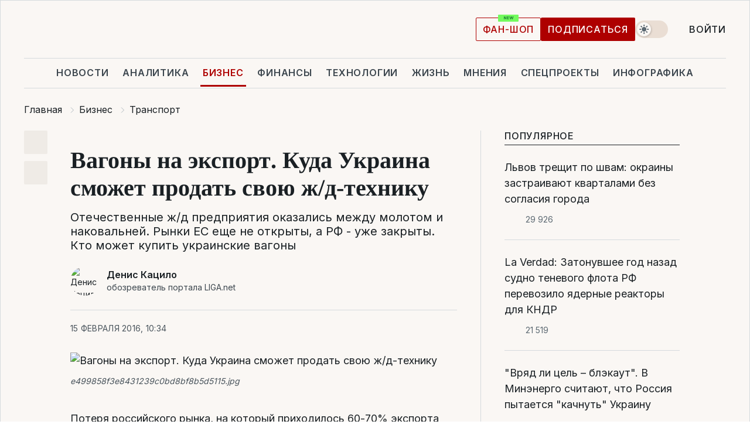

--- FILE ---
content_type: text/html; charset=UTF-8
request_url: https://biz.liga.net/all/transport/article/vagony-na-eksport-kuda-ukraina-smozhet-prodat-svoyu-zh-d-tekhniku
body_size: 36074
content:
<!DOCTYPE html>
<html data-project="biz" lang="ru"
      data-theme="light">
<head>
    <meta charset="UTF-8">
    <meta name="description" content="Отечественные ж/д предприятия оказались между молотом и наковальней. Рынки ЕС еще не открыты, а РФ - уже закрыты. Кто может купить украинские вагоны  " >
<meta name="twitter:card" content="summary_large_image" >
<meta name="twitter:site" content="@LIGA.net" >
<meta name="twitter:title" content="Вагоны на экспорт. Куда Украина сможет продать свою ж/д-технику" >
<meta name="twitter:description" content="Отечественные ж/д предприятия оказались между молотом и наковальней. Рынки ЕС еще не открыты, а РФ - уже закрыты. Кто может купить украинские вагоны  " >
<meta name="twitter:image" content="https://storage.liga.net/images/general/social/social-3249841-ru.png?v=1767098216" >
<meta property="og:site_name" content="LIGA.net" >
<meta property="og:type" content="article" >
<meta property="og:url" content="https://biz.liga.net/all/transport/article/vagony-na-eksport-kuda-ukraina-smozhet-prodat-svoyu-zh-d-tekhniku" >
<meta property="og:title" content="Вагоны на экспорт. Куда Украина сможет продать свою ж/д-технику" >
<meta property="og:description" content="Отечественные ж/д предприятия оказались между молотом и наковальней. Рынки ЕС еще не открыты, а РФ - уже закрыты. Кто может купить украинские вагоны  " >
<meta property="og:image" content="https://storage.liga.net/images/general/social/social-3249841-ru.png?v=1767098216" >
<meta property="article:published_time" content="2016-02-15 10:34:52" >
<meta property="article:modified_time" content="2016-02-15 10:28:11" >
<meta property="article:publisher" content="https://www.facebook.com/liga.net" >
<meta property="article:section" content="Транспорт" >
<meta name="robots" content="index, follow, max-image-preview:large" >
<meta name="keywords" content="" >
<meta name="news_keywords" content="" >
<meta http-equiv="X-UA-Compatible" content="IE=edge" >
<meta name="csrf-token" content="" ><title>Вагоны на экспорт. Куда Украина сможет продать свою ж/д-технику | Новости Украины | LIGA.net</title><!-- DNS prefetch -->
<link rel='dns-prefetch' href='//securepubads.g.doubleclick.net' crossorigin>
<link rel='dns-prefetch' href='//adservice.google.com' crossorigin>
<link rel='dns-prefetch' href='//staticxx.facebook.com' crossorigin>
<link rel="dns-prefetch" href="//weserv.nl">

<link rel='preconnect' href='https://www.google-analytics.com' crossorigin>
<link rel='preconnect' href="https://google.com.ua" crossorigin>
<link rel='preconnect' href="https://google.com" crossorigin>
<link rel='preconnect' href="https://pagead2.googlesyndication.com" crossorigin>
<link rel='preconnect' href="https://securepubads.g.doubleclick.net" crossorigin>
<link rel='preconnect' href="https://stats.g.doubleclick.net" crossorigin>
<link rel='preconnect' href='https://www.facebook.com' crossorigin>
<link rel='preconnect' href='https://tpc.googlesyndication.com/' crossorigin>


<link rel='preconnect' href="https://ajax.googleapis.com" crossorigin>
<link rel='preconnect' href="https://cdn.ampproject.org" crossorigin>
<link rel='preconnect' href="https://adservice.google.com.ua" crossorigin>
<link rel='preconnect' href="https://www.googletagservices.com" crossorigin>
<link rel='preconnect' href="https://www.googletagmanager.com" crossorigin>
<link rel='preconnect' href="https://csi.gstatic.com" crossorigin>
<link rel='preconnect' href="https://tt.onthe.io" crossorigin>
<link rel='preconnect' href="https://cdn.onthe.io" crossorigin>
<link rel='preconnect' href="https://loadercdn.com/" crossorigin>
<link rel='preconnect' href="https://connect.facebook.net" crossorigin>
<link rel='preconnect' href="https://storage.googleapis.com" crossorigin>
<link rel="preconnect" href="https://images.weserv.nl" crossorigin>
<link rel="preconnect" href="https://wsrv.nl" crossorigin>
<link rel='preconnect' href="https://cdn.liga.net" crossorigin>

<link rel="alternate" type="application/rss+xml" title="LIGA.net. Политика и новости мира" href="https://www.liga.net/news/all/rss.xml">
<link rel="alternate" type="application/rss+xml" title="LIGA.net. Новости бизнеса" href="https://www.liga.net/biz/all/rss.xml">
<link rel="alternate" type="application/rss+xml" title="LIGA.net. Новости телекома и технологий" href="https://www.liga.net/tech/all/rss.xml">
<link rel="alternate" type="application/rss+xml" title="LIGA.net. Life - полезные советы и новости" href="https://www.liga.net/life/all/rss.xml">
<link rel="alternate" type="application/rss+xml" title="LIGA.net. Новости финансового мира" href="https://www.liga.net/fin/export/all.xml">
<link rel="alternate" type="application/rss+xml" title="LIGA.net. Блоги" href="https://www.liga.net/rss/blog.xml">

<meta name="viewport" content="width=device-width, initial-scale=1.0, maximum-scale=5">
<meta name="color-scheme" content="light dark">
    <style>
        /* Перевіряємо, чи користувач раніше обрав темну тему або його система налаштована на темну тему */
        :root {
            color-scheme: light dark; /* Допомагає уникнути блимання */
        }

        html[data-theme='dark'],
        @media (prefers-color-scheme: dark) {
            body {
                background-color: #1A2024;
                color: #FAF7F4;
            }
            /* Додайте інші критичні стилі для темної теми */
        }
    </style>

<link rel="preload" href="https://cdn.liga.net/assets/fonts/Inter/Inter-Cyrillic.woff2" as="font" crossorigin type="font/woff2">
<link rel="preload" href="https://cdn.liga.net/assets/fonts/Inter/Inter-Latin.woff2" as="font" crossorigin type="font/woff2">
<link rel="preload" href="https://cdn.liga.net/assets/fonts/Tinos/Tinos-Bold-Latin.woff2" as="font" crossorigin type="font/woff2">
<link rel="preload" href="https://cdn.liga.net/assets/fonts/Tinos/Tinos-Bold-Cyrillic.woff2" as="font" crossorigin type="font/woff2">
<script src="/cdn-cgi/scripts/7d0fa10a/cloudflare-static/rocket-loader.min.js" data-cf-settings="7342cabd389daad1db8bf230-|49"></script><link rel="preload" as="style" href="https://cdn.liga.net/assets/fonts/fonts.css" crossorigin="anonymous" onload="this.rel='stylesheet'"/>
<!--<link rel="stylesheet" href="https://cdn.liga.net/assets/fonts/fonts.css" media="print" onload="this.media='all'">-->

<meta property="fb:app_id" content="112838268763067">
<meta name="format-detection" content="telephone=no">

<link rel="publisher" href="https://plus.google.com/113610967144302019071">
<link rel="chrome-webstore-item" href="https://chrome.google.com/webstore/detail/noochlbenmacmjbccdfffbcloilhoceh">

<link rel="search" type="application/opensearchdescription+xml" title="LIGA.net" href="https://www.liga.net/search-ru.xml">

<!--for PWA-->
<link rel="apple-touch-icon" sizes="180x180" href="https://www.liga.net/design/images/pwa_icons/apple-touch-icon.png">
<link rel="icon" type="image/png" sizes="32x32" href="https://www.liga.net/design/images/pwa_icons/favicon-32x32.png">
<link rel="icon" type="image/png" sizes="16x16" href="https://www.liga.net/design/images/pwa_icons/favicon-16x16.png">
<link rel="manifest" href="https://www.liga.net/design/images/pwa_icons/site.webmanifest">
<link rel="mask-icon" href="https://www.liga.net/design/images/pwa_icons/safari-pinned-tab.svg" color="#e40d24">
<link rel="shortcut icon" href="https://www.liga.net/design/images/pwa_icons/favicon.ico">
<meta name="msapplication-TileColor" content="#e40d24">
<meta name="msapplication-config" content="https://www.liga.net/design/images/pwa_icons/browserconfig.xml">
<meta name="theme-color" content="#e40d24">
<!-- end for PWA-->

<link rel="stylesheet" href="https://cdn.liga.net/assets/css/global.css?v=2025123014" type="text/css">


<link href="https://biz.liga.net/all/transport/article/vagony-na-eksport-kuda-ukraina-smozhet-prodat-svoyu-zh-d-tekhniku" rel="canonical" >
<link href="https://biz.liga.net/amp/all/transport/article/vagony-na-eksport-kuda-ukraina-smozhet-prodat-svoyu-zh-d-tekhniku" rel="amphtml" >
<link href="https://biz.liga.net/all/transport/article/vagony-na-eksport-kuda-ukraina-smozhet-prodat-svoyu-zh-d-tekhniku" hreflang="ru" rel="alternate" >
<link href="https://cdn.liga.net/pages/article/index.css?v=2025123014" media="screen" rel="stylesheet" type="text/css" >
<script src="/cdn-cgi/scripts/7d0fa10a/cloudflare-static/rocket-loader.min.js" data-cf-settings="7342cabd389daad1db8bf230-|49"></script><link href="https://cdn.liga.net/pages/paywall/index.css?v=2025123014" media="print" rel="stylesheet" type="text/css" onload="this.media='all'" >
<link href="https://wsrv.nl/?output=webp&amp;url=www.liga.net/images/general/2016/02/15/201602151034526325.jpg&amp;w=780&amp;fit=cover" media="image/webp" rel="preload" as="image" ><script type="7342cabd389daad1db8bf230-text/javascript">var page_razdel = '0';
var page_theme_id = '2015084';
var page_rubric = 'transport';
var page_tags = '0';
var page_id = '3249841';
var page_url = '/all/transport/article/vagony-na-eksport-kuda-ukraina-smozhet-prodat-svoyu-zh-d-tekhniku';
var page_domain = location.hostname;
var main_domain = 'https://www.liga.net';
var current_domain = 'https://biz.liga.net';
var site_project = 'biz';
var testUser = location.href.includes('?bannertest=1');
var cdn = 'https://cdn.liga.net';
var isCommercialArticle = '';
var socialProviders = [{"name":"facebook","url":"https:\/\/www.liga.net\/auth\/facebook","icon":"#fb-modal"},{"name":"google","url":"https:\/\/www.liga.net\/auth\/google","icon":"#google-modal"}];
</script>
    <script type="7342cabd389daad1db8bf230-text/javascript">var dataLayer = window.dataLayer || [];
dataLayer.push({"articleID":"3249841","articleTitle":"\u0412\u0430\u0433\u043e\u043d\u044b \u043d\u0430 \u044d\u043a\u0441\u043f\u043e\u0440\u0442. \u041a\u0443\u0434\u0430 \u0423\u043a\u0440\u0430\u0438\u043d\u0430 \u0441\u043c\u043e\u0436\u0435\u0442 \u043f\u0440\u043e\u0434\u0430\u0442\u044c \u0441\u0432\u043e\u044e \u0436/\u0434-\u0442\u0435\u0445\u043d\u0438\u043a\u0443","articleSection":"","articleRubric":"\u0422\u0440\u0430\u043d\u0441\u043f\u043e\u0440\u0442","articleAuthors":"","articleTranslators":"","articleModifiedTime":"2016-02-15 10:28:11","articlePublishedtime":"2016-02-15 10:34:52","articleTags":"","articleType":"\u0421\u0442\u0430\u0442\u044c\u044f","articleWordCount":84,"has_aigen":0});</script>
    <script type="7342cabd389daad1db8bf230-text/javascript">(function(w,d,s,l,i){w[l]=w[l]||[];w[l].push({'gtm.start': new Date().getTime(),event:'gtm.js'});var f=d.getElementsByTagName(s)[0], j=d.createElement(s),dl=l!='dataLayer'?'&l='+l:'';j.async=true;j.src='https://www.googletagmanager.com/gtm.js?id='+i+dl;f.parentNode.insertBefore(j,f);})(window,document,'script','dataLayer','GTM-5NJRMLH');</script>

    <script src="/beta/js/libs/cookies.js?v=2025123014" type="7342cabd389daad1db8bf230-text/javascript"></script>
    <script type="7342cabd389daad1db8bf230-text/javascript">
        const botPattern = "(googlebot\/|bot|Googlebot-Mobile|Googlebot-Image|Google favicon|Mediapartners-Google|bingbot|slurp|java|wget|curl|Lighthouse)";
        const re = new RegExp(botPattern, 'i');
        const userAgent = navigator.userAgent;

        let realAgent = true;

        if (re.test(userAgent)) {
            let realAgent = false;
        }

        if (typeof lang === "undefined") {
            var lang = document.getElementsByTagName('html')[0].getAttribute('lang');
        }

        if (typeof locale === "undefined") {
            var locale = 'ru_UA';
        }
        const api = Cookies.withAttributes({path: '/', domain: 'liga.net', secure: true})

        var is_login = Cookies.get('is_login'),
            is_subscribe = isSubscribe = Cookies.get('is_subscribe'),
            is_show_ad = isShowAd = Cookies.get('isShowAd')

        const isHideAdvert = function () {
            var hideAdvert = is_show_ad === 'false' && is_login === 'true' || typeof realAgent !== 'undefined' && realAgent == false;

            if (isCommercialArticle === 'true') {
                hideAdvert = true;
            }

            return hideAdvert;
        }
        var user_id = (Cookies.get("user_id") === "" || Cookies.get("user_id") === undefined) ? 0 : Cookies.get("user_id");
        var user_email = Cookies.get("email");
    </script>

    <style>
        #catfish-wrapper {
            position: fixed;
            left: 0;
            right: 0;
            display: none;
            padding: 10px 0;
            background: rgba(0, 0, 0, .6);
            z-index: 899999;
            bottom: 0 !important
        }

        @media (max-width: 766px) {
            #catfish-wrapper {
                bottom: 60px;
                padding: 0;
            }
        }

        #catfish-wrapper div {
            width: 100% !important;
            text-align: center !important
        }

        #catfish-close-btn {
            margin: 0;
            display: none;
            width: 28px !important;
            position: absolute;
            top: 0;
            right: 0;
            height: 28px;
            background-image: url('[data-uri]');
            background-size: 100%;
            background-color: rgba(255, 255, 255, 0.95);
            cursor: pointer;
            z-index: 110000
        }

        #catfish-close-btn.visible {
            display: block;
        }

        #div-gpt-ad-BRANDING {
            display: flex;
        }

        #div-gpt-ad-BRANDING iframe {

        }

        @media (min-width: 1200px) {

            #div-gpt-ad-BRANDING iframe {
                position: fixed;
                left: 0;
                right: 0;
                top: 0;
                bottom: 0;
                width: 100%;
                height: 100vh;
                z-index: 0;
            }
        }
    </style>
</head>
<body data-page="news-view">
<noscript><iframe src='https://www.googletagmanager.com/ns.html?id=GTM-5NJRMLH' height='0' width='0' style='display:none;visibility:hidden'></iframe></noscript>

<div data-client-type="all" data-ad-slot="liganet_TOP_branding" data-template="none"></div>

<div class="container is-border">
    
<div class="support-cta">
    <div class="support-cta__text">225 грн/ 3 месяца</div>
    <a href="https://www.liga.net/donation" class="button button-sm support-cta__btn">LIGA PRO</a>
</div>

<header class="header">
    <div class="header__top">
        <a href="https://www.liga.net/" class="header__logo" aria-label="logo">
            <svg class="header__logo-icon" width="212" height="54">
                <use xlink:href="#logo"></use>
            </svg>
            <span class="sr-only">liga.net</span>
        </a>

        <div class="header__actions">
            <!--    <a href="#" class="weather-widget header__weather">-->
<!--          <span class="weather-widget__temperature">-->
<!--              <svg class="weather-widget__temperature-icon">-->
<!--                <use xlink:href="#weather"></use>-->
<!--              </svg>-->
<!--              -7°С-->
<!--          </span>-->
<!--        <span class="weather-widget__city">Івано-Франківськ</span>-->
<!--    </a>-->

            <label class="theme-switcher">
                <input type="checkbox" class="theme-switcher__input" />
                <span class="theme-switcher__control"></span>

                <span class="sr-only">theme</span>
            </label>

            
            <a href="https://shop.liga.net" target="_blank" class="button button-outline button-sm fan-btn hide-md" rel="nofollow">фан-шоп</a>

                            <a href="https://www.liga.net/donation" class="button button-sm header__button header__button--last">Подписаться</a>
            
                            <div class="dropdown-widget__current js-show-auth">
                    <svg class="dropdown-widget__icon" width="14" height="15">
                        <use xlink:href="#user"></use>
                    </svg>
                    Войти                </div>
            
            <button class="header__menu-btn js-toggle-menu">
                <svg width="14" height="14">
                    <use xlink:href="#menu-bar"></use>
                </svg>
                <span class="sr-only">Burger menu</span>
            </button>
        </div>
    </div>
</header>
<div class="header__bottom">
    <div class="search-widget header__search-for-menu">
        <form id="search_popup_menu" action="https://www.liga.net/search/result" method="POST" class="search-widget__form">
            <input name="q" type="search" minlength="3" autocomplete="off" required placeholder="Поиск по сайту" class="search-widget__input">
            <button class="search-widget__send" type="submit" aria-label="Поиск">
                <svg>
                    <use xlink:href="#search-big"></use>
                </svg>
                <span class="sr-only">search-icon</span>
            </button>
        </form>
    </div>
    <a href="https://www.liga.net/" class="header__home hide-sm" aria-label="home">
        <svg class="header__home-icon">
            <use xlink:href="#home"></use>
        </svg>

        <span class="sr-only">home-icon</span>
    </a>
    <nav class="header-menu header__menu">

        <ul class="header-menu__list" id="menu">
            <li class="header-menu__item">
                <a href="https://news.liga.net/" class="header-menu__link">Новости</a>
            </li>
            <li class="header-menu__item">
                <a href="https://www.liga.net/analytics" class="header-menu__link">Аналитика</a>
            </li>
            <li class="header-menu__item active">
                <a href="https://biz.liga.net/" class="header-menu__link">Бизнес</a>
            </li>
            <li class="header-menu__item">
                <a href="https://finance.liga.net/" class="header-menu__link">Финансы</a>
            </li>
            <li class="header-menu__item">
                <a href="https://tech.liga.net/" class="header-menu__link">Технологии</a>
            </li>
            <li class="header-menu__item">
                <a href="https://life.liga.net/ru" class="header-menu__link">Жизнь</a>
            </li>
            <li class="header-menu__item">
                <a href="https://www.liga.net/opinion" class="header-menu__link">Мнения</a>
            </li>
            <li class="header-menu__item">
                <a href="https://www.liga.net/projects" class="header-menu__link">Спецпроекты</a>
            </li>
            <li class="header-menu__item">
                <a href="https://www.liga.net/infographic-of-the-day" class="header-menu__link">Инфографика</a>
            </li>
            <li class="header-menu__item order">
                <a href="https://shop.liga.net" target="_blank" class="header-menu__link" rel="nofollow">
                    <b>фан-шоп</b>
                    <svg class="visible" width="29" height="10" viewBox="0 0 29 10" fill="none" xmlns="http://www.w3.org/2000/svg">
                        <rect width="29" height="9.94286" rx="0.951976" fill="#73FA5E"/>
                        <path d="M11.7062 2.51492V6.66016H10.9492L9.14577 4.05117H9.11541V6.66016H8.239V2.51492H9.00814L10.7974 5.12188H10.8338V2.51492H11.7062ZM12.7153 6.66016V2.51492H15.5085V3.2375H13.5917V4.22523H15.3647V4.94782H13.5917V5.93757H15.5165V6.66016H12.7153ZM17.4233 6.66016L16.2372 2.51492H17.1946L17.8807 5.39513H17.9151L18.6721 2.51492H19.4919L20.2468 5.4012H20.2833L20.9694 2.51492H21.9268L20.7407 6.66016H19.8866L19.0972 3.94996H19.0648L18.2774 6.66016H17.4233Z" fill="#187D31"/>
                    </svg>
                </a>
            </li>
                            <li class="header-menu__item">
                    <a href="https://www.liga.net/promocode" class="header-menu__link">Промокоды</a>
                </li>
                <li class="header-menu__item">
                    <a href="https://file.liga.net" class="header-menu__link">Досье</a>
                </li>
                <li class="header-menu__item">
                    <a href="https://blog.liga.net" class="header-menu__link">Блоги</a>
                </li>
                <li class="header-menu__item">
                    <a href="https://www.liga.net/igaming/" class="header-menu__link">iGaming</a>
                </li>
                <li class="header-menu__item">
                    <a href="https://radnyky.liga.net/" class="header-menu__link">LIGA. Радників</a>
                </li>
                    </ul>
        <span class="header-menu__button" style="display: none;">...</span>
        <ul class="dropdown-widget header-menu__dropdown"></ul>
    </nav>

    <button type="button" class="header__search-btn js-toggle-search hide-sm" aria-label="Поиск">
        <svg>
            <use xlink:href="#search-big"></use>
        </svg>
        <span class="sr-only">searc-big-icon</span>
    </button>
</div>

<div class="search-widget header__search">
    <form id="search_popup" action="https://www.liga.net/search/result" method="POST" class="search-widget__form">
        <input name="q" type="search" minlength="3" autocomplete="off" required placeholder="Поиск по сайту" class="search-widget__input">
        <button class="search-widget__send" type="submit" aria-label="Поиск">
            <svg>
                <use xlink:href="#search-big"></use>
            </svg>
            <span class="sr-only">search-big-icon-popup</span>
        </button>
    </form>
</div>


    
    
    <script type="application/ld+json">{"@context":"https:\/\/schema.org","@graph":[{"headline":"\u0412\u0430\u0433\u043e\u043d\u044b \u043d\u0430 \u044d\u043a\u0441\u043f\u043e\u0440\u0442. \u041a\u0443\u0434\u0430 \u0423\u043a\u0440\u0430\u0438\u043d\u0430 \u0441\u043c\u043e\u0436\u0435\u0442 \u043f\u0440\u043e\u0434\u0430\u0442\u044c \u0441\u0432\u043e\u044e \u0436\/\u0434-\u0442\u0435\u0445\u043d\u0438\u043a\u0443","description":"\u041e\u0442\u0435\u0447\u0435\u0441\u0442\u0432\u0435\u043d\u043d\u044b\u0435 \u0436\/\u0434 \u043f\u0440\u0435\u0434\u043f\u0440\u0438\u044f\u0442\u0438\u044f \u043e\u043a\u0430\u0437\u0430\u043b\u0438\u0441\u044c \u043c\u0435\u0436\u0434\u0443 \u043c\u043e\u043b\u043e\u0442\u043e\u043c \u0438 \u043d\u0430\u043a\u043e\u0432\u0430\u043b\u044c\u043d\u0435\u0439. \u0420\u044b\u043d\u043a\u0438 \u0415\u0421 \u0435\u0449\u0435 \u043d\u0435 \u043e\u0442\u043a\u0440\u044b\u0442\u044b, \u0430 \u0420\u0424 - \u0443\u0436\u0435 \u0437\u0430\u043a\u0440\u044b\u0442\u044b. \u041a\u0442\u043e \u043c\u043e\u0436\u0435\u0442 \u043a\u0443\u043f\u0438\u0442\u044c \u0443\u043a\u0440\u0430\u0438\u043d\u0441\u043a\u0438\u0435 \u0432\u0430\u0433\u043e\u043d\u044b  ","name":"","url":"https:\/\/biz.liga.net\/all\/transport\/article\/vagony-na-eksport-kuda-ukraina-smozhet-prodat-svoyu-zh-d-tekhniku","mainEntityOfPage":"https:\/\/biz.liga.net\/all\/transport\/article\/vagony-na-eksport-kuda-ukraina-smozhet-prodat-svoyu-zh-d-tekhniku","datePublished":"2016-02-15T10:34:52+02:00","dateModified":"2016-02-15T10:28:11+02:00","publisher":{"name":"LIGA.net","logo":{"url":"https:\/\/www.liga.net\/public\/design\/images\/liga-sponsor.jpg","width":126,"height":34,"@type":"ImageObject","@context":"https:\/\/schema.org\/"},"@type":"Organization","@context":"https:\/\/schema.org\/"},"image":{"representativeOfPage":"true","url":"https:\/\/www.liga.net\/images\/general\/2016\/02\/15\/201602151034526325.jpg?v=1520541296","@type":"ImageObject","@context":"https:\/\/schema.org\/"},"articleSection":"\u0422\u0440\u0430\u043d\u0441\u043f\u043e\u0440\u0442","articleBody":"\u041f\u043e\u0442\u0435\u0440\u044f \u0440\u043e\u0441\u0441\u0438\u0439\u0441\u043a\u043e\u0433\u043e \u0440\u044b\u043d\u043a\u0430, \u043d\u0430 \u043a\u043e\u0442\u043e\u0440\u044b\u0439 \u043f\u0440\u0438\u0445\u043e\u0434\u0438\u043b\u043e\u0441\u044c 60-70% \u044d\u043a\u0441\u043f\u043e\u0440\u0442\u0430 \u0431\u043e\u043b\u044c\u0448\u0438\u043d\u0441\u0442\u0432\u0430\u00a0 \u0443\u043a\u0440\u0430\u0438\u043d\u0441\u043a\u0438\u0445 \u0436\/\u0434 \u0437\u0430\u0432\u043e\u0434\u043e\u0432, \u043f\u043e\u0441\u0442\u0430\u0432\u0438\u043b\u0430 \u043f\u0440\u0435\u0434\u043f\u0440\u0438\u044f\u0442\u0438\u044f \u043d\u0430 \u0433\u0440\u0430\u043d\u044c \u0432\u044b\u0436\u0438\u0432\u0430\u043d\u0438\u044f. \u041e\u0441\u043d\u043e\u0432\u043d\u043e\u0439 \u0437\u0430\u043a\u0430\u0437\u0447\u0438\u043a \u043d\u0430 \u0432\u043d\u0443\u0442\u0440\u0435\u043d\u043d\u0435\u043c \u0440\u044b\u043d\u043a\u0435, \u0423\u043a\u0440\u0437\u0430\u043b\u0438\u0437\u043d\u044b\u0446\u044f(\u0423\u0417), \u043e\u0433\u0440\u0430\u043d\u0438\u0447\u0435\u043d\u0430 \u0432 \u0444\u0438\u043d\u0430\u043d\u0441\u0430\u0445, \u0440\u044b\u043d\u043a\u0438 \u0415\u0421 \u0437\u0430\u043a\u0440\u044b\u0442\u044b \u0440\u0430\u0437\u043b\u0438\u0447\u043d\u044b\u043c\u0438 \u0442\u0435\u0445\u043d\u0438\u0447\u0435\u0441\u043a\u0438\u043c\u0438 \u043e\u0433\u0440\u0430\u043d\u0438\u0447\u0435\u043d\u0438\u044f\u043c\u0438, \u0432 \u0441\u0442\u0440\u0430\u043d\u0430\u0445 \u0421\u041d\u0413 \u0431\u043e\u043b\u044c\u0448\u0430\u044f \u043a\u043e\u043d\u043a\u0443\u0440\u0435\u043d\u0446\u0438\u044f \u0438 \u0441\u0438\u043b\u044c\u043d\u044b\u0435 \u043f\u0440\u043e\u0442\u0435\u043a\u0446\u0438\u043e\u043d\u0438\u0441\u0442\u0441\u043a\u0438\u0435 \u043d\u0430\u0441\u0442\u0440\u043e\u0435\u043d\u0438\u044f. \u041b\u0406\u0413\u0410.net\u00a0\u0440\u0430\u0437\u0431\u0438\u0440\u0430\u043b\u0430\u0441\u044c, \u043a\u0443\u0434\u0430 \u043f\u043e\u0434\u0430\u0441\u0442\u0441\u044f \u0443\u043a\u0440\u0430\u0438\u043d\u0441\u043a\u043e\u043c\u0443 \u0436\/\u0434- \u043f\u0440\u043e\u0438\u0437\u0432\u043e\u0434\u0438\u0442\u0435\u043b\u044e \u0438 \u0433\u0434\u0435 \u043c\u043e\u0436\u043d\u043e \u0437\u0430\u0440\u0430\u0431\u043e\u0442\u0430\u0442\u044c \u0432 2016 \u0433\u043e\u0434\u0443 \u0427\u0438\u0442\u0430\u0439\u0442\u0435 \u0442\u0430\u043a\u0436\u0435\u00a0\u041f\u043e\u0434 \u043e\u0442\u043a\u043e\u0441. \u041a\u0430\u043a \u0423\u043a\u0440\u0430\u0438\u043d\u0430 \u043f\u043e\u0442\u0435\u0440\u044f\u043b\u0430 \u0432\u0430\u0433\u043e\u043d\u043e\u0441\u0442\u0440\u043e\u0435\u043d\u0438\u0435 \u0412\u043d\u0443\u0442\u0440\u0435\u043d\u043d\u0438\u0439 \u0440\u044b\u043d\u043e\u043a  &amp;quot;\u0423\u0440\u043e\u0432\u0435\u043d\u044c \u0438\u0437\u043d\u043e\u0448\u0435\u043d\u043d\u043e\u0441\u0442\u0438 \u043f\u043e\u0434\u0432\u0438\u0436\u043d\u043e\u0433\u043e \u0441\u043e\u0441\u0442\u0430\u0432\u0430 \u0438 \u0436\/\u0434 \u0438\u043d\u0444\u0440\u0430\u0441\u0442\u0440\u0443\u043a\u0442\u0443\u0440\u044b - \u0444\u0430\u043d\u0442\u0430\u0441\u0442\u0438\u0447\u0435\u0441\u043a\u0438\u0439, \u043f\u043e\u0442\u0440\u0435\u0431\u043d\u043e\u0441\u0442\u044c \u0432 \u043e\u0431\u043d\u043e\u0432\u043b\u0435\u043d\u0438\u0438 \u0441\u043e\u0441\u0442\u0430\u0432\u043e\u0432 \u043e\u0433\u0440\u043e\u043c\u043d\u0430\u044f&amp;quot;, - \u0437\u0430\u044f\u0432\u0438\u043b \u0432 \u043f\u044f\u0442\u043d\u0438\u0446\u0443 \u043d\u0430 \u0432\u0441\u0442\u0440\u0435\u0447\u0435 \u0441 \u0440\u0443\u043a\u043e\u0432\u043e\u0434\u0438\u0442\u0435\u043b\u044f\u043c\u0438 \u0443\u043a\u0440\u0430\u0438\u043d\u0441\u043a\u0438\u0445 \u0436\/\u0434 \u043f\u0440\u0435\u0434\u043f\u0440\u0438\u044f\u0442\u0438\u0439, \u043c\u0438\u043d\u0438\u0441\u0442\u0440 \u0438\u043d\u0444\u0440\u0430\u0441\u0442\u0440\u0443\u043a\u0442\u0443\u0440\u044b \u0410\u043d\u0434\u0440\u0435\u0439 \u041f\u0438\u0432\u043e\u0432\u0430\u0440\u0441\u043a\u0438\u0439. \u0412 2016 \u043d\u0430 \u043a\u0430\u043f\u0438\u0442\u0430\u043b\u044c\u043d\u044b\u0435 \u0438\u043d\u0432\u0435\u0441\u0442\u0438\u0446\u0438\u0438 \u0423\u0417 \u0441\u043e\u0431\u0438\u0440\u0430\u0435\u0442\u0441\u044f \u043f\u043e\u0442\u0440\u0430\u0442\u0438\u0442\u044c \u0431\u043e\u043b\u0435\u0435 10 \u043c\u043b\u0440\u0434 \u0433\u0440\u043d. \u041d\u043e, \u043f\u0440\u0438 \u0443\u0441\u043b\u043e\u0432\u0438\u0438 30-\u043f\u0440\u043e\u0446\u0435\u043d\u0442\u043d\u043e\u0433\u043e \u043f\u043e\u0432\u044b\u0448\u0435\u043d\u0438\u044f \u0442\u0430\u0440\u0438\u0444\u043e\u0432 \u043d\u0430 \u0433\u0440\u0443\u0437\u043e\u0432\u044b\u0435 \u0436\/\u0434 \u043f\u0435\u0440\u0435\u0432\u043e\u0437\u043a\u0438. \u0412 \u043f\u0440\u043e\u0442\u0438\u0432\u043d\u043e\u043c \u0441\u043b\u0443\u0447\u0430\u0435 \u043c\u0438\u043d\u0438\u0441\u0442\u0440 \u043e\u0431\u0435\u0449\u0430\u0435\u0442 \u0441\u043e\u043a\u0440\u0430\u0449\u0435\u043d\u0438\u0435 \u0438\u043d\u0432\u0435\u0441\u0442\u0438\u0446\u0438\u0439, \u0434\u0430\u0436\u0435 \u043f\u043e \u0441\u0440\u0430\u0432\u043d\u0435\u043d\u0438\u044e \u0441 2015 \u0433\u043e\u0434\u043e\u043c.   \u0423\u043a\u0440\u0430\u0438\u043d\u0441\u043a\u0438\u0439 \u0432\u043d\u0443\u0442\u0440\u0435\u043d\u043d\u0438\u0439 \u0440\u044b\u043d\u043e\u043a \u043e\u0441\u0442\u0430\u0435\u0442\u0441\u044f \u0434\u043b\u044f \u0436\u0435\u043b\u0435\u0437\u043d\u043e\u0434\u043e\u0440\u043e\u0436\u043d\u0438\u043a\u043e\u0432 \u043e\u0441\u043d\u043e\u0432\u043d\u044b\u043c \u0438\u0441\u0442\u043e\u0447\u043d\u0438\u043a\u043e\u043c \u0434\u043e\u0445\u043e\u0434\u043e\u0432. \u041f\u043e \u0441\u043b\u043e\u0432\u0430\u043c, \u0438.\u043e. \u0434\u0438\u0440\u0435\u043a\u0442\u043e\u0440\u0430 \u0426\u0435\u043d\u0442\u0440\u0430 \u043e\u0431\u0435\u0441\u043f\u0435\u0447\u0435\u043d\u0438\u044f \u043f\u0440\u043e\u0438\u0437\u0432\u043e\u0434\u0441\u0442\u0432\u0430 \u0423\u0417 (\u043f\u0435\u0440\u0435\u0438\u043c\u0435\u043d\u043e\u0432\u0430\u043d\u043d\u044b\u0439 \u0423\u043a\u0440\u0437\u0430\u043b\u0438\u0437\u043d\u044b\u0447\u043f\u043e\u0441\u0442\u0430\u0447) \u0414\u0430\u043d\u0438\u0438\u043b\u0430 \u041c\u0438\u0437\u0438\u043d\u0430, \u0432 2016 \u0433\u043e\u0434\u0443 \u0444\u0438\u043b\u0438\u0430\u043b \u0437\u0430\u043a\u0443\u043f\u0438\u0442 \u043c\u0430\u0442\u0435\u0440\u0438\u0430\u043b\u043e\u0432, \u0442\u043e\u043f\u043b\u0438\u0432\u0430 \u0438 \u0437\u0430\u043f\u0447\u0430\u0441\u0442\u0435\u0439 \u0434\u043b\u044f \u0423\u0417 \u043d\u0430 8,8 \u043c\u043b\u0440\u0434 \u0433\u0440\u043d (\u043f\u0440\u043e\u0442\u0438\u0432 8 \u043c\u043b\u0440\u0434 \u0433\u0440\u043d \u0432 2015 \u0433\u043e\u0434\u0443, \u0438\u0437 \u043a\u043e\u0442\u043e\u0440\u044b\u0445 4,9 \u043c\u043b\u0440\u0434 \u0433\u0440\u043d - \u0442\u043e\u043f\u043b\u0438\u0432\u043e).  &amp;quot;\u0412 \u043f\u0440\u043e\u0448\u043b\u044b\u0435 \u0433\u043e\u0434\u044b \u0443\u043a\u0440\u0430\u0438\u043d\u0441\u043a\u0438\u0435 \u043f\u0440\u0435\u0434\u043f\u0440\u0438\u044f\u0442\u0438\u044f \u0431\u044b\u043b\u0438 \u043e\u0433\u0440\u0430\u043d\u0438\u0447\u0435\u043d\u044b \u043f\u043e \u0443\u0447\u0430\u0441\u0442\u0438\u044e \u0432 \u0442\u0435\u043d\u0434\u0435\u0440\u0430\u0445 \u0434\u043b\u044f \u0423\u0417, - \u0433\u043e\u0432\u043e\u0440\u0438\u0442 \u0437\u0430\u043c\u043c\u0438\u043d\u0441\u0442\u0440\u0430 \u0438\u043d\u0444\u0440\u0430\u0441\u0442\u0440\u0443\u043a\u0442\u0443\u0440\u044b \u0412\u043b\u0430\u0434\u0438\u043c\u0438\u0440 \u041e\u043c\u0435\u043b\u044f\u043d. - \u0418\u0437-\u0437\u0430 \u043e\u043f\u0440\u0435\u0434\u0435\u043b\u0435\u043d\u043d\u044b\u0445 \u0444\u0438\u043d\u0430\u043d\u0441\u043e\u0432\u044b\u0445 \u043e\u0433\u0440\u0430\u043d\u0438\u0447\u0435\u043d\u0438\u0439, \u0440\u0435\u043a\u043e\u043c\u0435\u043d\u0434\u0430\u0446\u0438\u0439 \u043e\u043f\u0440\u0435\u0434\u0435\u043b\u0435\u043d\u043d\u044b\u0445 \u043b\u0438\u0447\u043d\u043e\u0441\u0442\u0435\u0439 \u0438 \u0442.\u0434. \u041f\u0440\u0438 \u044d\u0442\u043e\u043c \u043d\u0430\u0445\u043e\u0434\u0438\u043b\u0438\u0441\u044c \u043f\u0440\u043e\u043a\u043b\u0430\u0434\u043a\u0438, \u043a\u043e\u0442\u043e\u0440\u044b\u0435 \u043f\u0440\u0435\u0434\u043b\u0430\u0433\u0430\u043b\u0438 \u043f\u0440\u043e\u0438\u0437\u0432\u043e\u0434\u0438\u0442\u0435\u043b\u044e \u0432\u044b\u043a\u0443\u043f\u0438\u0442\u044c \u043f\u0440\u043e\u0434\u0443\u043a\u0446\u0438\u044e \u0434\u0435\u0448\u0435\u0432\u043e \u0438 \u043f\u0440\u043e\u0434\u0430\u0432\u0430\u043b\u0438 \u0435\u0435 \u0447\u0435\u0440\u0435\u0437 \u0442\u0435\u043d\u0434\u0435\u0440\u044b \u043d\u0430 50% \u0434\u043e\u0440\u043e\u0436\u0435. \u041c\u044b \u0445\u043e\u0442\u0438\u043c \u0437\u0430\u043a\u043e\u043d\u0447\u0438\u0442\u044c \u0441 \u0442\u0430\u043a\u043e\u0439 \u043f\u0440\u0430\u043a\u0442\u0438\u043a\u043e\u0439&amp;quot;.   \u0412 \u041c\u0418\u0423 \u043e\u0431\u0435\u0449\u0430\u044e\u0442 \u043e\u0442 \u043f\u0440\u043e\u043a\u043b\u0430\u0434\u043e\u043a \u0438\u0437\u0431\u0430\u0432\u0438\u0442\u044c\u0441\u044f, \u0430 \u043a\u043e\u043d\u043a\u0443\u0440\u0441\u044b \u043f\u0440\u043e\u0432\u043e\u0434\u0438\u0442\u044c \u0435\u0449\u0435 \u0431\u043e\u043b\u0435\u0435 \u043f\u0440\u043e\u0437\u0440\u0430\u0447\u043d\u043e - \u0447\u0435\u0440\u0435\u0437 \u0441\u0438\u0441\u0442\u0435\u043c\u0443 \u044d\u043b\u0435\u043a\u0442\u0440\u043e\u043d\u043d\u044b\u0445 \u0437\u0430\u043a\u0443\u043f\u043e\u043a. \u0417\u0430 \u0447\u0435\u0441\u0442\u043d\u043e\u0441\u0442\u044c\u044e \u043f\u0440\u043e\u0432\u0435\u0434\u0435\u043d\u0438\u044f \u0442\u043e\u0440\u0433\u043e\u0432 \u0431\u0443\u0434\u0435\u0442 \u0441\u043b\u0435\u0434\u0438\u0442\u044c, \u0441\u043f\u0435\u0446\u0438\u0430\u043b\u044c\u043d\u043e \u0441\u043e\u0437\u0434\u0430\u043d\u043d\u0430\u044f \u043c\u043e\u043d\u0438\u0442\u043e\u0440\u0438\u043d\u0433\u043e\u0432\u0430\u044f \u0433\u0440\u0443\u043f\u043f\u0430 \u043f\u043e \u0437\u0430\u043a\u0443\u043f\u043a\u0430\u043c \u043d\u0430 \u0423\u0417 \u0432 \u043a\u043e\u0442\u043e\u0440\u0443\u044e \u0432\u043e\u0448\u043b\u0438 \u0430\u043a\u0442\u0438\u0432\u0438\u0441\u0442\u044b \u043d\u0435 \u0441\u0432\u044f\u0437\u0430\u043d\u043d\u044b\u0435 \u0441 \u043c\u0438\u043d\u0438\u0441\u0442\u0435\u0440\u0441\u0442\u0432\u043e\u043c, \u0438\u043b\u0438 \u0423\u0417.   \u041d\u043e, \u043d\u0435\u043f\u0440\u043e\u0437\u0440\u0430\u0447\u043d\u044b\u0435 \u0437\u0430\u043a\u0443\u043f\u043a\u0438 \u0423\u0417 \u043d\u0435 \u0433\u043b\u0430\u0432\u043d\u0430\u044f \u043f\u0440\u043e\u0431\u043b\u0435\u043c\u0430 \u0434\u043b\u044f \u0443\u043a\u0440\u0430\u0438\u043d\u0441\u043a\u0438\u0445 \u043a\u043e\u043c\u043f\u0430\u043d\u0438\u0439. \u0414\u0430\u0436\u0435 \u043d\u0430 \u0441\u043e\u0431\u0441\u0442\u0432\u0435\u043d\u043d\u043e\u043c \u0440\u044b\u043d\u043a\u0435, \u043e\u043d\u0438 \u043d\u0435 \u0432\u0441\u0435\u0433\u0434\u0430 \u043c\u043e\u0433\u0443\u0442 \u043d\u0430 \u0440\u0430\u0432\u043d\u044b\u0445 \u043a\u043e\u043d\u043a\u0443\u0440\u0438\u0440\u043e\u0432\u0430\u0442\u044c \u0441 \u0437\u0430\u0440\u0443\u0431\u0435\u0436\u043d\u044b\u043c\u0438 \u043a\u043e\u043c\u043f\u0430\u043d\u0438\u044f\u043c\u0438. &amp;quot;\u041d\u0430\u043f\u0440\u0438\u043c\u0435\u0440, \u0432 \u041a\u0430\u0437\u0430\u0445\u0441\u0442\u0430\u043d\u0435 \u043f\u0440\u0438 \u043f\u0440\u043e\u0432\u0435\u0434\u0435\u043d\u0438\u0438 \u0442\u0435\u043d\u0434\u0435\u0440\u0430 \u0441\u0432\u043e\u0435\u043c\u0443 \u043f\u0440\u043e\u0438\u0437\u0432\u043e\u0434\u0438\u0442\u0435\u043b\u044e \u0438\u0437\u043d\u0430\u0447\u0430\u043b\u044c\u043d\u043e \u043f\u0440\u0435\u0434\u043e\u0441\u0442\u0430\u0432\u043b\u044f\u0435\u0442\u0441\u044f 25% \u043f\u0440\u0435\u0444\u0435\u0440\u0435\u043d\u0446\u0438\u044f. \u0420\u0435\u0437\u0443\u043b\u044c\u0442\u0430\u0442 \u0442\u043e\u0440\u0433\u043e\u0432 \u0438\u0437\u0432\u0435\u0441\u0442\u0435\u043d \u0447\u0435\u0440\u0435\u0437 \u043f\u043e\u043b\u0447\u0430\u0441\u0430, \u0430 \u043d\u0435 \u043a\u0430\u043a \u0443 \u043d\u0430\u0441 - \u0447\u0435\u0440\u0435\u0437 \u043d\u0435\u0434\u0435\u043b\u0438. \u0410 \u044d\u0442\u043e \u0447\u0430\u0441\u0442\u043e \u043f\u043e\u0437\u0432\u043e\u043b\u044f\u0435\u0442 \u043f\u0435\u0440\u0435\u0441\u043c\u043e\u0442\u0440\u0435\u0442\u044c \u0440\u0435\u0437\u0443\u043b\u044c\u0442\u0430\u0442\u044b \u043a\u043e\u043d\u043a\u0443\u0440\u0441\u0430. \u0421\u0442\u043e\u0438\u043c\u043e\u0441\u0442\u044c \u043a\u0440\u0435\u0434\u0438\u0442\u043d\u043e\u0433\u043e \u0440\u0435\u0441\u0443\u0440\u0441\u0430 \u0432 \u041f\u043e\u043b\u044c\u0448\u0435 3%, \u0443 \u043d\u0430\u0441 - 35%. \u0412 \u041a\u0430\u0437\u0430\u0445\u0441\u0442\u0430\u043d\u0435 \u0441\u0440\u0430\u0437\u0443 \u0432\u044b\u043f\u043b\u0430\u0447\u0438\u0432\u0430\u044e\u0442 50% \u043f\u0440\u0435\u0434\u043e\u043f\u043b\u0430\u0442\u044b. \u0423 \u043d\u0430\u0441 \u043f\u043e\u043b\u0433\u043e\u0434\u0430 \u043e\u0442\u0441\u0440\u043e\u0447\u043a\u0430 \u043f\u043b\u0430\u0442\u0435\u0436\u0430&amp;quot;, - \u0432\u043e\u0442 \u0434\u0430\u043b\u0435\u043a\u043e \u043d\u0435 \u043f\u043e\u043b\u043d\u044b\u0439 \u0441\u043f\u0438\u0441\u043e\u043a \u0442\u0440\u0430\u0434\u0438\u0446\u0438\u043e\u043d\u043d\u044b\u0445 \u0436\u0430\u043b\u043e\u0431\u00a0 \u043f\u0440\u0435\u0434\u0441\u0442\u0430\u0432\u0438\u0442\u0435\u043b\u0435\u0439 \u0443\u043a\u0440\u0430\u0438\u043d\u0441\u043a\u0438\u0445 \u0432\u0430\u0433\u043e\u043d\u0437\u0430\u0432\u043e\u0434\u043e\u0432. &amp;quot;\u0412\u043e\u043f\u0440\u043e\u0441\u043e\u0432 \u043a \u0437\u0430\u043a\u0443\u043f\u043a\u0430\u043c \u0441\u0435\u0439\u0447\u0430\u0441 \u043d\u0430\u043c\u043d\u043e\u0433\u043e \u043c\u0435\u043d\u044c\u0448\u0435, \u0447\u0435\u043c \u0440\u0430\u043d\u044c\u0448\u0435, - \u0433\u043e\u0432\u043e\u0440\u0438\u0442 \u0433\u043b\u0430\u0432\u0430 \u0411\u0435\u0440\u0438\u0441\u043b\u0430\u0432\u0441\u043a\u043e\u0433\u043e \u043c\u0430\u0448\u0438\u043d\u043e\u0441\u0442\u0440\u043e\u0438\u0442\u0435\u043b\u044c\u043d\u043e\u0433\u043e \u0437\u0430\u0432\u043e\u0434\u0430 (\u0432\u0445\u043e\u0434\u0438\u0442 \u0432 \u0433\u0440\u0443\u043f\u043f\u0443 \u0423\u043a\u0440\u043f\u0440\u043e\u043c\u043c\u0430\u0448) \u041d\u0438\u043a\u043e\u043b\u0430\u0439 \u0411\u043e\u0440\u043e\u0432\u0438\u043a. - \u041d\u0435 \u0445\u0432\u0430\u0442\u0430\u0435\u0442 \u043e\u0431\u043e\u0440\u043e\u0442\u043d\u044b\u0445 \u0441\u0440\u0435\u0434\u0441\u0442\u0432, \u0434\u043e\u0440\u043e\u0433\u0438\u0435 \u043a\u0440\u0435\u0434\u0438\u0442\u044b, \u0445\u043e\u0442\u0435\u043b\u043e\u0441\u044c \u0431\u044b \u0443\u043c\u0435\u043d\u044c\u0448\u0435\u043d\u0438\u044f \u0441\u0440\u043e\u043a\u043e\u0432 \u043e\u043f\u043b\u0430\u0442\u044b \u0442\u043e\u0432\u0430\u0440\u0430 \u0441\u043e \u0441\u0442\u043e\u0440\u043e\u043d\u044b \u0423\u0417. \u0422\u0430\u043a\u0436\u0435 \u043c\u043d\u043e\u0433\u043e \u043d\u0430 \u0440\u044b\u043d\u043a\u0435 \u0441\u0442\u0430\u043b\u043e \u043d\u0430\u043c\u043d\u043e\u0433\u043e \u0431\u043e\u043b\u044c\u0448\u0435 \u043a\u043e\u043d\u0442\u0440\u0430\u0444\u0430\u043a\u0442\u043d\u043e\u0439 \u043f\u0440\u043e\u0434\u0443\u043a\u0446\u0438\u0438 \u043f\u043e\u0434 \u043d\u0430\u0448\u0438\u043c \u0431\u0440\u0435\u043d\u0434\u043e\u043c. \u0418 \u0441 \u044d\u0442\u0438\u043c \u043d\u0438\u043a\u0442\u043e \u043d\u0435 \u0431\u043e\u0440\u0435\u0442\u0441\u044f&amp;quot; .  \u041f\u043e \u0441\u043b\u043e\u0432\u0430\u043c \u0437\u0430\u043c\u043c\u0438\u043d\u0438\u0441\u0442\u0440\u0430 \u0438\u043d\u0444\u0440\u0430\u0441\u0442\u0440\u0443\u043a\u0442\u0443\u0440\u044b \u041d\u0438\u043a\u043e\u043b\u0430\u044f \u0421\u043d\u0438\u0442\u043a\u043e \u0432 \u0431\u043b\u0438\u0436\u0430\u0439\u0448\u0438\u0435 \u0433\u043e\u0434\u044b \u0443 \u0443\u043a\u0440\u0430\u0438\u043d\u0441\u043a\u0438\u0445 \u043f\u0440\u0435\u0434\u043f\u0440\u0438\u044f\u0442\u0438\u0439 \u043f\u043e\u044f\u0432\u0438\u0442\u0441\u044f \u043c\u043d\u043e\u0433\u043e \u0440\u0430\u0431\u043e\u0442\u044b. \u041d\u0443\u0436\u043d\u043e \u043d\u0430\u043b\u0430\u0434\u0438\u0442\u044c \u043f\u0440\u043e\u0438\u0437\u0432\u043e\u0434\u0441\u0442\u0432\u043e \u0438 \u043f\u043e\u0441\u0442\u0430\u0432\u043a\u0438 \u0437\u0430\u043f\u0447\u0430\u0441\u0442\u0435\u0439, \u043a\u043e\u0442\u043e\u0440\u044b\u0435 \u0438\u0441\u0442\u043e\u0440\u0438\u0447\u0435\u0441\u043a\u0438 \u043f\u0440\u043e\u0438\u0437\u0432\u043e\u0434\u0438\u043b\u0438\u0441\u044c \u0432 \u0420\u043e\u0441\u0441\u0438\u0438, \u0430 \u0442\u0430\u043a\u0436\u0435 \u0433\u043e\u0442\u043e\u0432\u0438\u0442\u0441\u044f \u043a \u043c\u0430\u0441\u0448\u0442\u0430\u0431\u043d\u043e\u043c\u0443 \u043e\u0431\u043d\u043e\u0432\u043b\u0435\u043d\u0438\u044e \u0442\u044f\u0433\u0438 \u0438 \u0432\u0430\u0433\u043e\u043d\u043e\u0432.  \u0427\u0438\u0442\u0430\u0439\u0442\u0435 \u0442\u0430\u043a\u0436\u0435\u00a0\u041f\u0438\u0432\u043e\u0432\u0430\u0440\u0441\u043a\u0438\u0439: \u0415\u0441\u043b\u0438 \u043f\u0430\u0440\u043b\u0430\u043c\u0435\u043d\u0442 \u043d\u0435 \u0441\u043e\u0433\u043b\u0430\u0441\u0435\u043d - \u041a\u0430\u0431\u043c\u0438\u043d \u0432\u0441\u0442\u0430\u0435\u0442 \u0438 \u0443\u0445\u043e\u0434\u0438\u0442&amp;quot;\u041f\u043e\u0441\u043b\u0435 \u0443\u0442\u0440\u0430\u0442\u044b \u041b\u0443\u0433\u0430\u043d\u0441\u043a\u0442\u0435\u043f\u043b\u043e\u0432\u043e\u0437\u0430, \u0435\u0441\u0442\u044c \u043f\u0440\u043e\u0431\u043b\u0435\u043c\u0430 \u0441 \u0437\u0430\u043f\u0447\u0430\u0441\u0442\u044f\u043c\u0438 \u0434\u043b\u044f \u0442\u0435\u043f\u043b\u043e\u0432\u043e\u0437\u043e\u0432. \u0412\u0442\u043e\u0440\u043e\u0435 - \u0440\u0430\u0431\u043e\u0442\u044b \u043f\u043e \u0437\u0430\u043c\u0435\u0449\u0435\u043d\u0438\u044e \u0440\u043e\u0441\u0441\u0438\u0439\u0441\u043a\u043e\u0433\u043e \u0438\u043c\u043f\u043e\u0440\u0442\u0430. \u041a\u0440\u043e\u043c\u0435 \u0442\u043e\u0433\u043e, \u0441\u0443\u0449\u0435\u0441\u0442\u0432\u0443\u0435\u0442 \u043a\u043e\u043b\u043e\u0441\u0441\u0430\u043b\u044c\u043d\u0430\u044f \u043f\u043e\u0442\u0440\u0435\u0431\u043d\u043e\u0441\u0442\u044c \u0432 \u043e\u0431\u043d\u043e\u0432\u043b\u0435\u043d\u0438\u0438 \u043f\u043e\u0434\u0432\u0438\u0436\u043d\u043e\u0433\u043e \u0441\u043e\u0441\u0442\u0430\u0432\u0430. \u041c\u043d\u043e\u0433\u0438\u0435 \u043b\u043e\u043a\u043e\u043c\u043e\u0442\u0438\u0432\u044b - \u0441\u0442\u0430\u0440\u0448\u0435 65 \u043b\u0435\u0442. \u0423\u0417 \u0431\u0443\u0434\u0435\u0442 \u043f\u0435\u0440\u0435\u0441\u0442\u0440\u0430\u0438\u0432\u0430\u0442\u044c\u0441\u044f \u043d\u0430 \u043d\u043e\u0432\u044b\u0435 \u0442\u0438\u043f\u044b \u043f\u043e\u0434\u0432\u0438\u0436\u043d\u043e\u0433\u043e \u0441\u043e\u0441\u0442\u0430\u0432\u0430. \u0412 \u043f\u0435\u0440\u0432\u0443\u044e \u043e\u0447\u0435\u0440\u0435\u0434\u044c \u043d\u0443\u0436\u043d\u044b \u0433\u0440\u0443\u0437\u043e\u0432\u044b\u0435 \u044d\u043b\u0435\u043a\u0442\u0440\u043e\u0432\u043e\u0437\u044b \u0434\u0432\u043e\u0439\u043d\u043e\u0433\u043e \u043f\u0438\u0442\u0430\u043d\u0438\u044f. \u0422\u0430\u043a\u0436\u0435 \u043d\u0443\u0436\u043d\u044b \u0433\u0440\u0443\u0437\u043e\u0432\u044b\u0435 \u0438 \u043f\u0430\u0441\u0441\u0430\u0436\u0438\u0440\u0441\u043a\u0438\u0435 \u044d\u043b\u0435\u043a\u0442\u0440\u043e\u0432\u043e\u0437\u044b \u043f\u043e\u0441\u0442\u043e\u044f\u043d\u043d\u043e\u0433\u043e \u0438 \u043f\u0435\u0440\u0435\u043c\u0435\u043d\u043d\u043e\u0433\u043e \u0442\u043e\u043a\u0430. \u041f\u043e\u043d\u044f\u0442\u043d\u043e, \u0447\u0442\u043e \u0441\u0430\u043c\u043e\u0441\u0442\u043e\u044f\u0442\u0435\u043b\u044c\u043d\u043e \u0437\u0430\u0432\u043e\u0434 \u043d\u0435 \u0441\u043c\u043e\u0436\u0435\u0442 \u0441\u0435\u0439\u0447\u0430\u0441 \u0441\u0434\u0435\u043b\u0430\u0442\u044c \u043d\u043e\u0432\u044b\u0439 \u043a\u043e\u043d\u043a\u0443\u0440\u0435\u043d\u0442\u043d\u043e\u0441\u043f\u043e\u0441\u043e\u0431\u043d\u044b\u0439 \u044d\u043b\u0435\u043a\u0442\u0440\u043e\u0432\u043e\u0437. \u041d\u043e \u043d\u0430\u0447\u0438\u043d\u0430\u0442\u044c \u043f\u043e\u0438\u0441\u043a \u043f\u0430\u0440\u0442\u043d\u0435\u0440\u043e\u0432 \u043d\u0443\u0436\u043d\u043e \u0443\u0436\u0435 \u0441\u0435\u0439\u0447\u0430\u0441. \u041d\u0430\u0448 \u043f\u043e\u0434\u0445\u043e\u0434 - \u0438\u043c\u043f\u043e\u0440\u0442\u0438\u0440\u043e\u0432\u0430\u0442\u044c \u0442\u043e\u043b\u044c\u043a\u043e \u0442\u043e, \u0447\u0442\u043e \u043d\u0435 \u043c\u043e\u0436\u0435\u043c \u043f\u0440\u043e\u0438\u0437\u0432\u043e\u0434\u0438\u0442\u044c \u0437\u0434\u0435\u0441\u044c. \u0423\u0440\u043e\u0432\u0435\u043d\u044c \u043b\u043e\u043a\u0430\u043b\u0438\u0437\u0430\u0446\u0438\u0438 \u0434\u043e\u043b\u0436\u0435\u043d \u0431\u044b\u0442\u044c \u043d\u0435 \u043d\u0438\u0436\u0435 75%, - \u043e\u0442\u043c\u0435\u0442\u0438\u043b \u0421\u043d\u0438\u0442\u043a\u043e.   \u0417\u0430\u0433\u0440\u0430\u043d\u0438\u0446\u0430 \u043d\u0435 \u043f\u043e\u043c\u043e\u0436\u0435\u0442 (\u0435\u0441\u043b\u0438 \u043d\u0435 \u043f\u043e\u0441\u0442\u0443\u0447\u0430\u0442\u044c\u0441\u044f)  \u0412 \u043a\u043e\u043d\u0446\u0435 2015 \u0433\u043e\u0434\u0430 \u0423\u043a\u0440\u0430\u0438\u043d\u0430 \u043f\u0440\u0438\u0441\u043e\u0435\u0434\u0438\u043d\u0438\u043b\u0430\u0441\u044c \u043a \u0441\u043e\u0433\u043b\u0430\u0448\u0435\u043d\u0438\u044e \u0412\u0422\u041e \u043e \u043f\u0443\u0431\u043b\u0438\u0447\u043d\u044b\u0445 \u0437\u0430\u043a\u0443\u043f\u043a\u0430\u0445. \u041f\u043e \u0441\u043b\u043e\u0432\u0430\u043c \u0442\u043e\u0440\u0433\u043e\u0432\u043e\u0433\u043e \u043f\u0440\u0435\u0434\u0441\u0442\u0430\u0432\u0438\u0442\u0435\u043b\u044f \u0423\u043a\u0440\u0430\u0438\u043d\u044b \u041d\u0430\u0442\u0430\u043b\u0438\u0438 \u041c\u0438\u043a\u043e\u043b\u044c\u0441\u043a\u043e\u0439, \u044d\u0442\u043e \u043e\u0442\u043a\u0440\u044b\u0432\u0430\u0435\u0442\u00a0\u00a0\u0434\u043b\u044f \u0443\u043a\u0440\u0430\u0438\u043d\u0441\u043a\u0438\u0445 \u043f\u0440\u043e\u0438\u0437\u0432\u043e\u0434\u0438\u0442\u0435\u043b\u0435\u0439 \u0440\u044b\u043d\u043e\u043a \u0433\u043e\u0441\u0437\u0430\u043a\u0443\u043f\u043e\u043a \u0415\u0421. &amp;quot;\u041f\u043e\u043c\u0438\u043c\u043e \u044d\u0442\u043e\u0433\u043e \u0434\u0435\u0439\u0441\u0442\u0432\u0443\u0435\u0442 \u0440\u0435\u0436\u0438\u043c \u0441\u0432\u043e\u0431\u043e\u0434\u043d\u043e\u0439 \u0442\u043e\u0440\u0433\u043e\u0432\u043b\u0438 \u0441 \u041a\u0430\u043d\u0430\u0434\u043e\u0439. \u0412\u0435\u0434\u0435\u043c \u043f\u0435\u0440\u0435\u0433\u043e\u0432\u043e\u0440\u044b \u0441 \u0418\u0437\u0440\u0430\u0438\u043b\u0435\u043c \u0438 \u0422\u0443\u0440\u0446\u0438\u0435\u0439. \u041f\u043e\u0434\u0430\u0432\u0430\u0439\u0442\u0435 \u0437\u0430\u044f\u0432\u043a\u0438, \u0441 \u0438\u043d\u0444\u043e\u0440\u043c\u0430\u0446\u0438\u0435\u0439 \u043e \u043d\u043e\u043c\u0435\u043d\u043a\u043b\u0430\u0442\u0443\u0440\u0435 \u043f\u0440\u043e\u0438\u0437\u0432\u043e\u0434\u0438\u043c\u044b\u0445 \u0442\u043e\u0432\u0430\u0440\u043e\u0432, \u043e\u0431\u044a\u0435\u043c\u0430\u0445 \u0438 \u0441\u0440\u043e\u043a\u0430\u0445 \u043f\u0440\u043e\u0438\u0437\u0432\u043e\u0434\u0441\u0442\u0432\u0430. \u041c\u044b \u0433\u043e\u0442\u043e\u0432\u044b \u0441\u043e\u043f\u0440\u043e\u0432\u043e\u0436\u0434\u0430\u0442\u044c \u0437\u0430\u044f\u0432\u043a\u0438, \u043f\u043e\u043c\u043e\u0433\u0430\u0442\u044c \u0432 \u043e\u0444\u043e\u0440\u043c\u043b\u0435\u043d\u0438\u0438 \u0442\u0435\u043d\u0434\u0435\u0440\u043d\u043e\u0439 \u0434\u043e\u043a\u0443\u043c\u0435\u043d\u0442\u0430\u0446\u0438\u0438, \u043b\u043e\u0431\u0431\u0438\u0440\u043e\u0432\u0430\u043d\u0438\u0438 \u043d\u0430 \u0443\u0440\u043e\u0432\u043d\u0435 \u043e\u0440\u0433\u0430\u043d\u043e\u0432 \u043f\u0440\u043e\u0432\u043e\u0434\u044f\u0449\u0438\u0445 \u0433\u043e\u0441\u0437\u0430\u043a\u0443\u043f\u043a\u0438&amp;quot;, - \u0433\u043e\u0432\u043e\u0440\u0438\u0442 \u041c\u0438\u043a\u043e\u043b\u044c\u0441\u043a\u0430\u044f.   \u041a\u043e\u043c\u043c\u0435\u0440\u0447\u0435\u0441\u043a\u0438\u0439 \u0434\u0438\u0440\u0435\u043a\u0442\u043e\u0440 \u041a\u0412\u0421\u0417 \u0410\u043b\u0435\u043a\u0441\u0430\u043d\u0434\u0440 \u041f\u0435\u0440\u044b\u0448\u043a\u0438\u043d \u0443\u0432\u0435\u0440\u044f\u0435\u0442, \u0447\u0442\u043e \u0435\u0432\u0440\u043e\u043f\u0435\u0439\u0441\u043a\u0438\u0439 \u0436\/\u0434 \u0440\u044b\u043d\u043e\u043a \u0437\u0430\u043a\u0440\u044b\u0442 \u0434\u043b\u044f \u0443\u043a\u0440\u0430\u0438\u043d\u0441\u043a\u0438\u0445 \u043a\u043e\u043c\u043f\u0430\u043d\u0438\u0439 - \u0442\u0430\u043c \u0434\u0435\u0439\u0441\u0442\u0432\u0443\u044e\u0442 \u0436\u0435\u0441\u0442\u043a\u0438\u0435 \u0441\u0435\u0440\u0442\u0438\u0444\u0438\u043a\u0430\u0446\u0438\u043e\u043d\u043d\u044b\u0435 \u043e\u0433\u0440\u0430\u043d\u0438\u0447\u0435\u043d\u0438\u044f, \u0430 \u0442\u0430\u043a\u0436\u0435 \u043e\u0442\u043b\u0438\u0447\u043d\u044b\u0435 \u043e\u0442 \u0443\u043a\u0440\u0430\u0438\u043d\u0441\u043a\u0438\u0438\u0445 \u0441\u0442\u0430\u043d\u0434\u0430\u0440\u0442\u044b \u043a\u043e\u043b\u0435\u0438, \u0447\u0442\u043e \u0441\u0443\u0449\u0435\u0441\u0442\u0432\u0435\u043d\u043d\u043e \u0443\u0432\u0435\u043b\u0438\u0447\u0438\u0432\u0430\u0435\u0442 \u0432\u0440\u0435\u043c\u044f \u0438 \u0437\u0430\u0442\u0440\u0430\u0442\u044b \u043d\u0430 \u043f\u0440\u043e\u0438\u0437\u0432\u043e\u0434\u0441\u0442\u0432\u043e \u0442\u0435\u0445\u043d\u0438\u043a\u0438.   \u041d\u043e, \u0441\u0440\u0435\u0434\u0438 \u0443\u043a\u0440\u0430\u0438\u043d\u0441\u043a\u0438\u0445 \u043f\u0440\u0435\u0434\u043f\u0440\u0438\u044f\u0442\u0438\u0439 \u0435\u0441\u0442\u044c \u0438 \u043f\u043e\u043b\u043e\u0436\u0438\u0442\u0435\u043b\u044c\u043d\u044b\u0439 \u043e\u043f\u044b\u0442 \u0440\u0430\u0431\u043e\u0442\u044b \u0432 \u0415\u0432\u0440\u043e\u043f\u0435. \u0410\u043b\u0435\u043a\u0441\u0430\u043d\u0434\u0440 \u0414\u0430\u043d\u0438\u043b\u0435\u0439\u043a\u043e \u0438\u0437 \u043c\u0438\u043d\u0438\u0441\u0442\u0435\u0440\u0441\u0442\u0432\u0430 \u0438\u043d\u043e\u0441\u0442\u0440\u0430\u043d\u043d\u044b\u0445 \u0434\u0435\u043b \u043f\u0440\u0435\u0434\u043b\u0430\u0433\u0430\u0435\u0442 \u0443\u043a\u0440\u0430\u0438\u043d\u0441\u043a\u0438\u043c \u043f\u0440\u043e\u0438\u0437\u0432\u043e\u0434\u0438\u0442\u0435\u043b\u044f\u043c \u0440\u0430\u0441\u043f\u0440\u043e\u0441\u0442\u0440\u0430\u043d\u044f\u0442\u044c \u0438\u0445 \u043f\u0440\u0435\u0437\u0435\u043d\u0442\u0430\u0446\u0438\u0438 \u0447\u0435\u0440\u0435\u0437 \u043f\u043e\u0441\u043e\u043b\u044c\u0441\u0442\u0432\u0430 \u0432 \u0437\u0430\u0440\u0443\u0431\u0435\u0436\u043d\u044b\u0445. &amp;quot;\u0417\u0430 \u043f\u043e\u043b\u0433\u043e\u0434\u0430 \u043e\u0431\u0440\u0430\u0442\u0438\u043b\u043e\u0441\u044c 450 \u043d\u0430\u0448\u0438\u0445 \u043f\u0440\u043e\u0438\u0437\u0432\u043e\u0434\u0438\u0442\u0435\u043b\u0435\u0439-\u044d\u043a\u0441\u043f\u043e\u0440\u0442\u0435\u0440\u043e\u0432. \u041c\u044b \u043f\u043e\u043c\u043e\u0433\u0430\u0435\u043c \u0438\u043c \u0441 \u0438\u043d\u0444\u043e\u0440\u043c\u0430\u0446\u0438\u0435\u0439 \u043f\u043e \u043e\u0441\u043e\u0431\u0435\u043d\u043d\u043e\u0441\u0442\u044f\u043c \u0432\u0435\u0434\u0435\u043d\u0438\u044f \u0431\u0438\u0437\u043d\u0435\u0441\u0430 \u0432 \u0442\u043e\u043c, \u0438\u043b\u0438 \u0438\u043d\u043e\u043c \u0440\u0435\u0433\u0438\u043e\u043d\u0435, \u0430 \u0442\u0430\u043a\u0436\u0435 \u0438\u043d\u0444\u043e\u0440\u043c\u0438\u0440\u0443\u0435\u043c \u043e \u043f\u0440\u043e\u0432\u043e\u0434\u0438\u043c\u044b\u0445 \u0442\u0435\u043d\u0434\u0435\u0440\u0430\u0445&amp;quot;, - \u0433\u043e\u0432\u043e\u0440\u0438\u0442 \u0414\u0430\u043d\u0438\u043b\u0435\u0439\u043a\u043e.   \u042d\u0442\u043e \u043f\u0440\u0438\u043d\u043e\u0441\u0438\u0442 \u0440\u0435\u0437\u0443\u043b\u044c\u0442\u0430\u0442. \u041f\u043e \u0441\u043b\u043e\u0432\u0430\u043c \u043f\u0440\u0435\u0434\u0441\u0442\u0430\u0432\u0438\u0442\u0435\u043b\u044f \u0425\u043c\u0435\u043b\u044c\u043d\u0438\u0446\u043a\u043e\u0433\u043e \u0442\u0440\u0430\u043d\u0441\u0444\u043e\u0440\u043c\u0430\u0442\u043e\u0440\u043d\u043e\u0433\u043e \u0437\u0430\u0432\u043e\u0434\u0430, \u0432 \u043d\u0430\u0447\u0430\u043b\u0435 2016 \u0433\u043e\u0434\u0430 \u043f\u0440\u0435\u0434\u043f\u0440\u0438\u044f\u0442\u0438\u0435 \u043d\u0430\u043f\u0440\u0430\u0432\u0438\u043b\u043e \u043f\u0438\u0441\u044c\u043c\u0430 \u0432\u043e \u0432\u0441\u0435 \u0443\u043a\u0440\u0430\u0438\u043d\u0441\u043a\u0438\u0435 \u043f\u043e\u0441\u043e\u043b\u044c\u0441\u0442\u0432\u0430 \u0432 \u0441\u0442\u0440\u0430\u043d\u0430\u0445 \u0415\u0421 \u0441 \u043f\u0440\u043e\u0441\u044c\u0431\u043e\u0439 \u043f\u043e\u043c\u043e\u0447\u044c \u0441 \u043f\u0440\u043e\u0434\u0432\u0438\u0436\u0435\u043d\u0438\u0435\u043c \u043d\u0430 \u0440\u044b\u043d\u043a\u0430\u0445. &amp;quot;\u0412\u0441\u0435 \u043f\u043e\u0441\u043e\u043b\u044c\u0441\u0442\u0432\u0430 \u043d\u0430\u043c \u043e\u0442\u0432\u0435\u0442\u0438\u043b\u0438 \u0438 \u043f\u0440\u0435\u0434\u043e\u0441\u0442\u0430\u0432\u0438\u043b\u0438 \u0440\u0435\u0430\u043b\u044c\u043d\u044b\u0435 \u043f\u0440\u0435\u0434\u043b\u043e\u0436\u0435\u043d\u0438\u044f, \u0440\u0435\u0430\u043b\u044c\u043d\u044b\u0445 \u043f\u0430\u0440\u0442\u043d\u0435\u0440\u043e\u0432, \u0434\u0430\u043b\u0438 \u0432\u0441\u044e \u0438\u043d\u0444\u043e\u0440\u043c\u0430\u0446\u0438\u044e \u043e \u0432\u044b\u0441\u0442\u0430\u0432\u043a\u0430\u0445. \u0412 \u0440\u0435\u0437\u0443\u043b\u044c\u0442\u0430\u0442\u0435, \u0437\u0430 \u0434\u0432\u0430 \u043c\u0435\u0441\u044f\u0446\u0430 \u043c\u044b \u043f\u043e\u043b\u0443\u0447\u0438\u043b\u0438 \u0431\u043e\u043b\u044c\u0448\u0435 30 \u0434\u0435\u043b\u043e\u0432\u044b\u0445 \u0437\u043d\u0430\u043a\u043e\u043c\u0441\u0442\u0432 \u0438 \u0441 \u043d\u0435\u043a\u043e\u0442\u043e\u0440\u044b\u043c\u0438 \u0438\u0437 \u043d\u0438\u0445 \u0443\u0436\u0435 \u0437\u0430\u043a\u043b\u044e\u0447\u0430\u0435\u043c \u043a\u043e\u043d\u0442\u0440\u0430\u043a\u0442\u044b. \u042d\u0442\u043e \u043d\u0430\u0448 \u0440\u0435\u0430\u043b\u044c\u043d\u044b\u0439 \u043e\u043f\u044b\u0442. \u041c\u044b \u043f\u043e\u0441\u0442\u0443\u0447\u0430\u043b\u0438 \u0432 \u044d\u0442\u0438 \u0434\u0432\u0435\u0440\u0438, \u043f\u043e\u043b\u0443\u0447\u0438\u043b\u0438 \u0432\u043e\u0437\u043c\u043e\u0436\u043d\u043e\u0441\u0442\u0438 \u0438 \u0440\u0435\u0437\u0443\u043b\u044c\u0442\u0430\u0442&amp;quot;, - \u0433\u043e\u0432\u043e\u0440\u0438\u0442 \u043f\u0440\u0435\u0434\u0441\u0442\u0430\u0432\u0438\u0442\u0435\u043b\u044c \u0437\u0430\u0432\u043e\u0434\u0430.  \u0421\u043e \u0441\u043d\u044f\u0442\u0438\u0435\u043c \u0441\u0430\u043d\u043a\u0446\u0438\u0439 \u0441 \u0418\u0440\u0430\u043d\u0430, \u0434\u043b\u044f \u0443\u043a\u0440\u0430\u0438\u043d\u0441\u043a\u0438\u0445 \u043f\u0440\u043e\u0438\u0437\u0432\u043e\u0434\u0438\u0442\u0435\u043b\u0435\u0439 \u043e\u0442\u043a\u0440\u044b\u0432\u0430\u0435\u0442\u0441\u044f \u00a0\u0435\u0449\u0435 \u043e\u0434\u0438\u043d \u0431\u043e\u043b\u044c\u0448\u043e\u0439 \u0440\u044b\u043d\u043e\u043a. &amp;quot;\u0411\u044b\u043b\u0430 \u0432\u0441\u0442\u0440\u0435\u0447\u0430 \u0441 \u043f\u043e\u0441\u043b\u043e\u043c \u0418\u0440\u0430\u043d\u0430, - \u0440\u0430\u0441\u0441\u043a\u0430\u0437\u044b\u0432\u0430\u0435\u0442 \u0410\u043d\u0434\u0440\u0435\u0439 \u041f\u0438\u0432\u043e\u0432\u0430\u0440\u0441\u043a\u0438\u0439. - \u0423 \u043d\u0438\u0445 \u043e\u0433\u0440\u043e\u043c\u043d\u0430\u044f \u043f\u043e\u0442\u0440\u0435\u0431\u043d\u043e\u0441\u0442\u044c \u0432 \u043f\u0440\u043e\u043c\u044b\u0448\u043b\u0435\u043d\u043d\u043e\u0439 \u043f\u0440\u043e\u0434\u0443\u043a\u0446\u0438\u0438 \u0438\u0437 \u0423\u043a\u0440\u0430\u0438\u043d\u044b. \u041e\u043d\u0438 \u043f\u043e\u043d\u0438\u043c\u0430\u044e\u0442 \u043d\u0430\u0448\u0438\u0445 \u0441\u043f\u0435\u0446\u0438\u0430\u043b\u0438\u0441\u0442\u043e\u0432 \u0438 \u043d\u0430\u0448\u0443 \u043f\u0440\u043e\u0434\u0443\u043a\u0446\u0438\u044e. \u041e\u0441\u043e\u0431\u0435\u043d\u043d\u043e\u0435 \u0432\u043d\u0438\u043c\u0430\u043d\u0438\u0435 \u043f\u043e\u0441\u0442\u0430\u0432\u043a\u0430\u043c \u0432\u0430\u0433\u043e\u043d\u043e\u0432 \u0438 \u0442\u044f\u0433\u0438. \u041f\u043e\u0442\u0440\u0435\u0431\u043d\u043e\u0441\u0442\u044c \u043e\u0433\u0440\u043e\u043c\u043d\u0430\u044f. \u0414\u0435\u043d\u044c\u0433\u0438 \u0435\u0441\u0442\u044c. \u0420\u0430\u0437\u0431\u043b\u043e\u043a\u0438\u0440\u043e\u0432\u0430\u043d\u044b \u043c\u043d\u043e\u0433\u043e\u043c\u0438\u043b\u043b\u0438\u0430\u0440\u0434\u043d\u044b\u0435 \u0440\u0435\u0441\u0443\u0440\u0441\u044b&amp;quot;.   \u041d\u0430 \u044d\u0442\u043e\u043c \u0440\u044b\u043d\u043a\u0435 \u043c\u043e\u0436\u0435\u0442 \u0437\u0430\u0440\u0430\u0431\u043e\u0442\u0430\u0442\u044c \u041a\u0412\u0421\u0417. &amp;quot;\u041c\u044b \u0442\u0430\u043c \u043f\u0440\u0435\u0434\u0441\u0442\u0430\u0432\u043b\u0435\u043d\u044b \u0441 1996 \u0433\u043e\u0434\u0430, - \u0440\u0430\u0441\u0441\u043a\u0430\u0437\u044b\u0432\u0430\u0435\u0442 \u041f\u0435\u0440\u044b\u0448\u043a\u0438\u043d. - \u041f\u043e\u0441\u0442\u0430\u0432\u0438\u043b\u0438 \u043f\u043e\u0440\u044f\u0434\u043a\u0430 4000 \u0432\u0430\u0433\u043e\u043d\u043e\u0432 \u0438 4000 \u0442\u0435\u043b\u0435\u0436\u0435\u043a. \u0418\u0440\u0430\u043d \u043f\u0440\u0438\u043d\u044f\u043b \u0443\u043a\u0440\u0430\u0438\u043d\u0441\u043a\u0443\u044e \u0438\u0434\u0435\u043e\u043b\u043e\u0433\u0438\u044e. \u0418 \u0441\u0435\u0439\u0447\u0430\u0441 \u0443 \u043d\u0438\u0445 \u0435\u0441\u0442\u044c \u043f\u043e\u0442\u0440\u0435\u0431\u043d\u043e\u0441\u0442\u044c \u0438 \u043e\u043d\u0430 \u0431\u043e\u043b\u044c\u0448\u0430\u044f. \u041d\u043e \u0435\u0441\u0442\u044c \u0441\u0438\u043b\u044c\u043d\u0430\u044f \u043a\u043e\u043d\u043a\u0443\u0440\u0435\u043d\u0446\u0438\u044f \u0441 \u0440\u043e\u0441\u0441\u0438\u0439\u0441\u043a\u043e\u0439 \u0441\u0442\u043e\u0440\u043e\u043d\u044b. \u0420\u0424 \u043f\u043e\u0434\u0434\u0435\u0440\u0436\u0438\u0432\u0430\u0435\u0442 \u0441\u0432\u043e\u0438\u0445 \u044d\u043a\u0441\u043f\u043e\u0440\u0442\u0435\u0440\u043e\u0432, \u043c\u043e\u0433\u0443\u0442 \u043f\u0440\u0435\u0434\u043b\u043e\u0436\u0438\u0442\u044c \u043f\u043e\u0441\u0442\u0430\u0432\u043a\u0443 \u043f\u0440\u043e\u0434\u0443\u043a\u0446\u0438\u0438 \u0432 \u0440\u0430\u0441\u0441\u0440\u043e\u0447\u043a\u0443. \u0423 \u043d\u0430\u0441 \u043d\u0438 \u043e\u0434\u043d\u043e \u043f\u0440\u0435\u0434\u043f\u0440\u0438\u044f\u0442\u0438\u0435 \u043d\u0435 \u043c\u043e\u0436\u0435\u0442 \u0441\u0435\u0431\u0435 \u0442\u0430\u043a\u043e\u0435 \u043f\u043e\u0437\u0432\u043e\u043b\u0438\u0442\u044c. \u041d\u0435\u0442 \u0442\u0430\u043a\u0438\u0445 \u043e\u0431\u043e\u0440\u043e\u0442\u043d\u044b\u0445 \u0441\u0440\u0435\u0434\u0441\u0442\u0432&amp;quot;.   \u041f\u043e \u0441\u043b\u043e\u0432\u0430\u043c \u041c\u0438\u043a\u043e\u043b\u044c\u0441\u043a\u043e\u0439, \u0441\u0435\u0439\u0447\u0430\u0441 \u043d\u0430 \u043f\u043e\u0432\u0435\u0441\u0442\u043a\u0435 \u0434\u043d\u044f \u043d\u0435 \u0441\u0442\u043e\u0438\u0442 \u0441\u043e\u0437\u0434\u0430\u043d\u0438\u0435 \u043a\u0440\u0435\u0434\u0438\u0442\u043d\u043e\u0433\u043e \u044d\u043a\u0441\u043f\u043e\u0440\u0442\u043d\u043e\u0433\u043e \u0430\u0433\u0435\u043d\u0442\u0441\u0442\u0432\u0430 - \u0432 \u0431\u044e\u0434\u0436\u0435\u0442\u0435 \u043d\u0435\u0442 \u043d\u0430 \u044d\u0442\u043e \u0434\u0435\u043d\u0435\u0433. \u0412 \u043c\u0430\u0440\u0442\u0435 \u0437\u0430\u043f\u043b\u0430\u043d\u0438\u0440\u043e\u0432\u0430\u043d\u043e \u043f\u0440\u043e\u0432\u0435\u0434\u0435\u043d\u0438\u0435 \u0443\u043a\u0440\u0430\u0438\u043d\u0441\u043a\u043e-\u0438\u0440\u0430\u043d\u0441\u043a\u043e\u0439 \u043a\u043e\u043c\u0438\u0441\u0441\u0438\u0438 \u043f\u043e \u044d\u043a\u043e\u043d\u043e\u043c\u0438\u0447\u0435\u0441\u043a\u043e\u043c\u0443 \u0438 \u0442\u043e\u0440\u0433\u043e\u0432\u043e\u043c\u0443 \u0441\u043e\u0442\u0440\u0443\u0434\u043d\u0438\u0447\u0435\u0441\u0442\u0432\u0443, \u0447\u0442\u043e \u043c\u043e\u0436\u0435\u0442 \u0441\u0442\u0430\u0442\u044c \u0442\u043e\u043b\u0447\u043a\u043e\u043c \u0434\u043b\u044f \u0440\u0430\u0437\u0432\u0438\u0442\u0438\u044f \u0432\u0437\u0430\u0438\u043c\u043e\u043e\u0442\u043d\u043e\u0448\u0435\u043d\u0438\u0439 .   \u041f\u0435\u0440\u044b\u0448\u043a\u0438\u043d \u0433\u043e\u0432\u043e\u0440\u0438\u0442, \u0447\u0442\u043e \u043f\u043e\u043a\u0430 \u0432 \u0423\u043a\u0440\u0430\u0438\u043d\u0435 \u043d\u0435 \u0431\u0443\u0434\u0435\u0442 \u0441\u043e\u0437\u0434\u0430\u043d \u043a\u0440\u0435\u0434\u0438\u0442\u043d\u043e-\u0441\u0442\u0440\u0430\u0445\u043e\u0432\u043e\u0439 \u0438\u043d\u0441\u0442\u0440\u0443\u043c\u0435\u043d\u0442 \u043f\u043e\u043c\u043e\u0449\u0438 \u044d\u043a\u0441\u043f\u043e\u0440\u0442\u0435\u0440\u0430\u043c, \u0432\u0430\u0433\u043e\u043d\u043e\u0441\u0442\u0440\u043e\u0438\u0442\u0435\u043b\u0438 \u0431\u0443\u0434\u0443\u0442 \u043f\u0440\u043e\u0434\u043e\u043b\u0436\u0430\u0442\u044c \u043a\u043e\u043d\u043a\u0443\u0440\u0438\u0440\u043e\u0432\u0430\u0442\u044c \u043d\u0430 \u0442\u0440\u0430\u0434\u0438\u0446\u0438\u043e\u043d\u043d\u044b\u0445 \u0434\u043b\u044f \u0441\u0435\u0431\u044f \u0440\u044b\u043d\u043a\u0430\u0445 \u0441 \u043a\u043e\u043b\u0435\u0435\u0439 1520 \u043c\u043c. &amp;quot;\u0421\u0442\u0440\u0430\u043d\u044b \u0421\u041d\u0413, \u0424\u0438\u043d\u043b\u044f\u043d\u0434\u0438\u044f \u0438 \u041c\u043e\u043d\u0433\u043e\u043b\u0438\u044f. \u042d\u0442\u043e \u0442\u0440\u0430\u0434\u0438\u0446\u0438\u043e\u043d\u043d\u044b\u0435 \u0440\u044b\u043d\u043a\u0438 \u0441\u0431\u044b\u0442\u0430 \u0434\u043b\u044f \u0443\u043a\u0440\u0430\u0438\u043d\u0441\u043a\u043e\u0439 \u0436\/\u0434 \u043f\u0440\u043e\u0434\u0443\u043a\u0446\u0438\u0438. \u0422\u0430\u043a\u0436\u0435 \u043f\u0435\u0440\u0441\u043f\u0435\u043a\u0442\u0438\u0432\u043d\u044b\u0435 \u0434\u043b\u044f \u043d\u0430\u0441 \u0440\u044b\u043d\u043a\u0438 - \u0441\u0442\u0440\u0430\u043d\u044b \u0441\u0440\u0435\u0434\u043d\u0435\u0439 \u0410\u0437\u0438\u0438 \u0417\u0430\u043a\u0430\u0432\u043a\u0430\u0437\u044c\u0435&amp;quot;, - \u0433\u043e\u0432\u043e\u0440\u0438\u0442 \u041f\u0435\u0440\u044b\u0448\u043a\u0438\u043d. \u00a0         ","author":[{"name":"\u0414\u0435\u043d\u0438\u0441 \u041a\u0430\u0446\u0438\u043b\u043e","knowsAbout":"","image":"https:\/\/wsrv.nl\/?output=webp&url=www.liga.net\/images\/general\/2019\/03\/13\/20190313114512-4393.jpg&w=100&h=100&fit=cover&a=right","url":"https:\/\/www.liga.net\/author\/denis-katsilo","jobTitle":"\u043e\u0431\u043e\u0437\u0440\u0435\u0432\u0430\u0442\u0435\u043b\u044c \u043f\u043e\u0440\u0442\u0430\u043b\u0430 LIGA.net","social":[],"email":"Denis.Katsilo@liga.net","@type":"Person","@context":"https:\/\/schema.org\/"}],"isAccessibleForFree":"False","hasPart":{"isAccessibleForFree":"False","cssSelector":".paywall","@type":"WebPageElement","@context":"https:\/\/schema.org\/"},"@type":"NewsArticle","@context":"https:\/\/schema.org\/"},{"name":"LIGA.net","legalName":"\u0418\u043d\u0444\u043e\u0440\u043c\u0430\u0446\u0438\u043e\u043d\u043d\u043e\u0435 \u0430\u0433\u0435\u043d\u0442\u0441\u0442\u0432\u043e &quot;\u041b\u0418\u0413\u0410\u0411\u0418\u0417\u041d\u0415\u0421\u0418\u041d\u0424\u041e\u0420\u041c&quot;","url":"https:\/\/www.liga.net\/","logo":{"url":"https:\/\/www.liga.net\/public\/design\/images\/liga-sponsor.jpg","@type":"ImageObject","@context":"https:\/\/schema.org\/"},"sameAs":["https:\/\/www.facebook.com\/liga.net","https:\/\/twitter.com\/LIGAnet","https:\/\/t.me\/liganet","https:\/\/www.instagram.com\/liga_net\/"],"foundingDate":"1997","address":{"streetAddress":"\u0443\u043b. \u041f\u0430\u0440\u043a\u043e\u0432\u043e-\u0421\u044b\u0440\u0435\u0446\u043a\u0430\u044f, 23","addressLocality":"\u041a\u0438\u0435\u0432","postalCode":"04112","addressCountry":"UA","contactType":"headquarters","@type":"PostalAddress","@context":"https:\/\/schema.org\/"},"contactPoint":{"contactType":"headquarters","email":"lenta@liga.net","telephone":"+38-044-538-01-11","areaServed":"UA","availableLanguage":["ru-UA","uk-UA","en-GB"],"@type":"ContactPoint","@context":"https:\/\/schema.org\/"},"@type":"NewsMediaOrganization","@context":"https:\/\/schema.org\/"}]}</script><div class="article_container">
<article
        class="article is-paywall"
        data-type="article"
        data-news_id="3249841"
        data-project="biz"
        data-adult="false"
        data-layer="[base64]">
    <ol class="breadcrumbs article__breadcrumbs" itemscope itemtype="https://schema.org/BreadcrumbList">
            <li itemprop="itemListElement" itemscope itemtype="https://schema.org/ListItem" class="breadcrumbs__item">
                            <a href="https://www.liga.net/" itemprop="item" class="breadcrumbs__link"><span itemprop="name">Главная</span></a>
                        <meta itemprop="position" content="1" />
        </li>
            <li itemprop="itemListElement" itemscope itemtype="https://schema.org/ListItem" class="breadcrumbs__item">
                            <a href="/" itemprop="item" class="breadcrumbs__link"><span itemprop="name">Бизнес</span></a>
                        <meta itemprop="position" content="2" />
        </li>
            <li itemprop="itemListElement" itemscope itemtype="https://schema.org/ListItem" class="breadcrumbs__item">
                            <a href="/transport" itemprop="item" class="breadcrumbs__link"><span itemprop="name">Транспорт</span></a>
                        <meta itemprop="position" content="3" />
        </li>
            <li itemprop="itemListElement" itemscope itemtype="https://schema.org/ListItem" class="breadcrumbs__item">
                            <a href="https://biz.liga.net/all/transport/article/vagony-na-eksport-kuda-ukraina-smozhet-prodat-svoyu-zh-d-tekhniku" itemprop="item" class="breadcrumbs__link"><span itemprop="name">Вагоны на экспорт. Куда Украина сможет продать свою ж/д-технику</span></a>
                        <meta itemprop="position" content="4" />
        </li>
    </ol>

    <div class="article__container">
        <!-- article-grid -->
        <div class="article-grid article__grid">

            <!-- article-content -->
            <div class="article-content article-grid__content">

                <div class="article-content__inner have-badge">
                    <aside class="article-content__aside">
    <ul class="article-nav article-content__nav" data-vr-contentbox>
        <li class="article-nav__item">
            <button class="article-nav__link article-nav__link--favorite tooltip-bottom" data-favorite="3249841" data-title="В закладки">
                <svg>
                    <use xlink:href="#favorite2"></use>
                </svg>
            </button>
        </li>
                <li class="article-nav__item">
            <button class="article-nav__link tooltip-bottom" data-title="Поделиться">
                <svg>
                    <use xlink:href="#share"></use>
                </svg>
            </button>
            <div class="article-nav__popup share-popup">
                <div class="share-popup__close">
                    <svg width="16" height="16">
                        <use xlink:href="#close"></use>
                    </svg>
                </div>
                <div class="share-popup__title">
                    <div class="share-popup__icon">
                        <svg width="20" height="18">
                            <use xlink:href="#share"></use>
                        </svg>
                    </div>
                    Поделиться                </div>
                <ul class="share-popup__list">
                    <li class="share-popup__item">
                        <a href="https://twitter.com/intent/tweet?url=https://biz.liga.net/all/transport/article/vagony-na-eksport-kuda-ukraina-smozhet-prodat-svoyu-zh-d-tekhniku&text=Вагоны на экспорт. Куда Украина сможет продать свою ж/д-технику" target="_blank" class="share-popup__link" data-title="Поделиться в X">
                            <svg>
                                <use xlink:href="#twiter-x"></use>
                            </svg>
                        </a>
                    </li>
                    <li class="share-popup__item">
                        <a class="share-popup__link" href="https://telegram.me/share/url?url=https://biz.liga.net/all/transport/article/vagony-na-eksport-kuda-ukraina-smozhet-prodat-svoyu-zh-d-tekhniku&text=Вагоны на экспорт. Куда Украина сможет продать свою ж/д-технику" target="_blank" data-title="Поделиться в Telegram">
                            <svg>
                                <use xlink:href="#tg"></use>
                            </svg>
                        </a>
                    </li>
                    <li class="share-popup__item">
                        <a class="share-popup__link" href="https://www.facebook.com/sharer/sharer.php?u=https://biz.liga.net/all/transport/article/vagony-na-eksport-kuda-ukraina-smozhet-prodat-svoyu-zh-d-tekhniku" target="_blank" data-title="Поделиться в Facebook">
                            <svg>
                                <use xlink:href="#fb"></use>
                            </svg>
                        </a>
                    </li>
                </ul>
            </div>
        </li>
            </ul>
</aside>
                    <!-- article-header -->
                    <header class="article-header article-grid__header">
                                                <div class="article-header__chips"></div>
                        
                        <h1 class="article-header__title is-accent">Вагоны на экспорт. Куда Украина сможет продать свою ж/д-технику</h1>
                                                                            <div class="article-header__caption">Отечественные ж/д предприятия оказались между молотом и наковальней. Рынки ЕС еще не открыты, а РФ - уже закрыты. Кто может купить украинские вагоны  </div>
                                                                                <div class="article-header__users padding" data-users-count="1">
                            <div class="user article-header__user">
                                    <picture><source media="(max-width: 30px)" srcset="https://wsrv.nl/?output=webp&url=www.liga.net/images/general/2019/03/13/20190313114512-4393.jpg&w=30&h=30&fit=cover&a=right"><source media="(max-width: 30px)" srcset="https://wsrv.nl/?output=webp&url=www.liga.net/images/general/2019/03/13/20190313114512-4393.jpg&w=30&h=30&fit=cover&a=right 1x, https://wsrv.nl/?output=webp&url=www.liga.net/images/general/2019/03/13/20190313114512-4393.jpg&w=30&h=30&fit=cover&a=right&dpr=2 2x"><source media="(max-width: 60px)" srcset="https://wsrv.nl/?output=webp&url=www.liga.net/images/general/2019/03/13/20190313114512-4393.jpg&w=60&h=60&fit=cover&a=right"><source media="(max-width: 60px)" srcset="https://wsrv.nl/?output=webp&url=www.liga.net/images/general/2019/03/13/20190313114512-4393.jpg&w=60&h=60&fit=cover&a=right 1x, https://wsrv.nl/?output=webp&url=www.liga.net/images/general/2019/03/13/20190313114512-4393.jpg&w=60&h=60&fit=cover&a=right&dpr=2 2x"><source media="(max-width: 100px)" srcset="https://wsrv.nl/?output=webp&url=www.liga.net/images/general/2019/03/13/20190313114512-4393.jpg&w=100&h=100&fit=cover&a=right"><source media="(max-width: 100px)" srcset="https://wsrv.nl/?output=webp&url=www.liga.net/images/general/2019/03/13/20190313114512-4393.jpg&w=100&h=100&fit=cover&a=right 1x, https://wsrv.nl/?output=webp&url=www.liga.net/images/general/2019/03/13/20190313114512-4393.jpg&w=100&h=100&fit=cover&a=right&dpr=2 2x"><img src="https://wsrv.nl/?output=webp&url=www.liga.net/images/general/2019/03/13/20190313114512-4393.jpg&w=100&h=100&fit=cover&a=right" srcset="https://wsrv.nl/?output=webp&url=www.liga.net/images/general/2019/03/13/20190313114512-4393.jpg&w=100&h=100&fit=cover&a=right 1x, https://wsrv.nl/?output=webp&url=www.liga.net/images/general/2019/03/13/20190313114512-4393.jpg&w=100&h=100&fit=cover&a=right&dpr=2 2x" alt="Денис Кацило" title="Денис Кацило" width="100" height="100"></picture>                                                <a href="https://www.liga.net/author/denis-katsilo" class="user__name">Денис Кацило</a>
                                                    <div class="user__role">обозреватель портала LIGA.net</div>
                            </div>
            </div>
                                                <div class="article-header__actions">
                            <div class="article-header__info">
                                <time class="article-header__date" datetime="2016-02-15T10:34:52+02:00">15 февраля 2016, 10:34</time>
                                                            </div>
                        </div>
                    </header>
                    <!-- end article-header -->

                    <div class="article-body article-grid__body">
                        
                        
    <figure class="article-body__figure is-basic">
        <picture><source media="(max-width: 390px)" srcset="https://wsrv.nl/?output=webp&url=www.liga.net/images/general/2016/02/15/201602151034526325.jpg&w=390&fit=cover"><source media="(max-width: 390px)" srcset="https://wsrv.nl/?output=webp&url=www.liga.net/images/general/2016/02/15/201602151034526325.jpg&w=390&fit=cover 1x, https://wsrv.nl/?output=webp&url=www.liga.net/images/general/2016/02/15/201602151034526325.jpg&w=390&fit=cover&dpr=2 2x"><source media="(max-width: 412px)" srcset="https://wsrv.nl/?output=webp&url=www.liga.net/images/general/2016/02/15/201602151034526325.jpg&w=412&fit=cover"><source media="(max-width: 412px)" srcset="https://wsrv.nl/?output=webp&url=www.liga.net/images/general/2016/02/15/201602151034526325.jpg&w=412&fit=cover 1x, https://wsrv.nl/?output=webp&url=www.liga.net/images/general/2016/02/15/201602151034526325.jpg&w=412&fit=cover&dpr=2 2x"><source media="(max-width: 620px)" srcset="https://wsrv.nl/?output=webp&url=www.liga.net/images/general/2016/02/15/201602151034526325.jpg&w=620&fit=cover"><source media="(max-width: 620px)" srcset="https://wsrv.nl/?output=webp&url=www.liga.net/images/general/2016/02/15/201602151034526325.jpg&w=620&fit=cover 1x, https://wsrv.nl/?output=webp&url=www.liga.net/images/general/2016/02/15/201602151034526325.jpg&w=620&fit=cover&dpr=2 2x"><source media="(max-width: 780px)" srcset="https://wsrv.nl/?output=webp&url=www.liga.net/images/general/2016/02/15/201602151034526325.jpg&w=780&fit=cover"><source media="(max-width: 780px)" srcset="https://wsrv.nl/?output=webp&url=www.liga.net/images/general/2016/02/15/201602151034526325.jpg&w=780&fit=cover 1x, https://wsrv.nl/?output=webp&url=www.liga.net/images/general/2016/02/15/201602151034526325.jpg&w=780&fit=cover&dpr=2 2x"><img src="https://wsrv.nl/?output=webp&url=www.liga.net/images/general/2016/02/15/201602151034526325.jpg&w=780&fit=cover" srcset="https://wsrv.nl/?output=webp&url=www.liga.net/images/general/2016/02/15/201602151034526325.jpg&w=780&fit=cover 1x, https://wsrv.nl/?output=webp&url=www.liga.net/images/general/2016/02/15/201602151034526325.jpg&w=780&fit=cover&dpr=2 2x" alt="Вагоны на экспорт. Куда Украина сможет продать свою ж/д-технику" title="Вагоны на экспорт. Куда Украина сможет продать свою ж/д-технику" width="780" height="438" fetchpriority="high"></picture>        <figcaption>e499858f3e8431239c0bd8bf8b5d5115.jpg</figcaption>    </figure>

                        
                        
                                                <p>Потеря российского рынка, на который приходилось 60-70% экспорта большинства  украинских ж/д заводов, поставила предприятия на грань выживания. Основной заказчик на внутреннем рынке, <a href="https://file.liga.net/company/2084-ykrzaliznicya.html" >Укрзализныця</a>(УЗ), ограничена в финансах, рынки ЕС закрыты различными техническими ограничениями, в странах СНГ большая конкуренция и сильные протекционистские настроения.</p> <a href="https://www.liga.net/" >ЛІГА.net</a> разбиралась, куда подастся украинскому ж/д- производителю и где можно заработать в 2016 году <p><b>Читайте также <a href="https://biz.liga.net/all/transport/stati/3228646-pod-otkos-kak-ukraina-poteryala-vagonostroitelnuyu-otrasl.htm" >Под откос. Как Украина потеряла вагоностроение</a></b></p> <p><b>Внутренний рынок </b></p> <div class="paywall">    <div class="paywall__header">        <div class="paywall__title"> Открывай этот материал с LIGA PRO — лови праздничное предложение</div><!--        <div class="paywall__caption">--><!--</div>-->    </div>    <div class="paywall__grid" data-paywall-subscriptions></div>        <div class="paywall__helper">        Уже есть LIGA PRO? <a href="https://www.liga.net/login?rdr=aHR0cHM6Ly9iaXoubGlnYS5uZXQvYWxsL3RyYW5zcG9ydC9hcnRpY2xlL3ZhZ29ueS1uYS1la3Nwb3J0LWt1ZGEtdWtyYWluYS1zbW96aGV0LXByb2RhdC1zdm95dS16aC1kLXRla2huaWt1" class="ajax-login">Войдите</a>    </div>    </div>
                        <div class="b-blocks article-footer__widget" id="contentRoll">
            <div id="content_banner_block_main">
            <div data-type="_mgwidget" data-widget-id="1013247" data-src-id="biz.liga.net" style="margin-bottom:20px;"></div>
            <script type="7342cabd389daad1db8bf230-text/javascript">
                (function() {
                    const instanceId = 'contentRoll_' + Math.random().toString(36).substring(2, 9);

                    if (window[instanceId]) {
                        return;
                    }
                    window[instanceId] = true;

                    function loadMainRollScript() {
                        var head = document.getElementsByTagName('head')[0];
                        var script = document.createElement('script');
                        script.async = 'true';
                        script.src = "https://jsc.mgid.com/site/598308.js";
                        head.appendChild(script);
                        (function(w,q){w[q]=w[q]||[];w[q].push(["_mgc.load"])})(window,"_mgq");
                    }

                    let isAdvScriptLoaded = false;

                    function onScroll() {
                        const scrolledHeight = window.scrollY;
                        const viewportHeight = window.innerHeight;
                        if (scrolledHeight > 0.2 * viewportHeight && !isAdvScriptLoaded) {
                            isAdvScriptLoaded = true;
                            loadMainRollScript();
                            window.removeEventListener('scroll', onScroll);
                        }
                    }
                    window.addEventListener('scroll', onScroll);
                })();
            </script>
        </div>
    </div>
                                            </div>
                </div>

                
<div class="article-footer article-content__footer">
    <div class="error-widget article-footer__widget">
        Если Вы заметили орфографическую ошибку, выделите её мышью и нажмите Ctrl+Enter.    </div>
    
    <div class="comments-block" id="comment-list-3249841">
    <div class="comments-header-section">
        <div class="comments-header-row">
            <h3 class="comments-title">Комментарии (<span class="comments-count">0</span>)</h3>
                            <div class="comment-info-block">
                    Чтобы присоединиться к дискуссии, <button class='login-link btn-link'>войдите в свой аккаунт</button> и активируйте подписку.                </div>
                    </div>

        <div class="comments-header hidden"
             data-user-id="0"
             data-allowed-reactions='["\ud83d\udc4d","\u2764\ufe0f","\ud83d\udd25","\ud83d\ude0d","\ud83d\ude06","\ud83d\ude05","\ud83e\udd2d","\ud83e\udd73","\ud83c\udf89","\ud83d\ude2e","\ud83d\ude31","\ud83e\udd14","\ud83d\udc40","\ud83e\udd7a","\ud83d\ude2d","\ud83d\ude08"]'
             data-min-length="10"
             data-max-length="1000"
        ></div>

            </div>

    </div>

<script type="7342cabd389daad1db8bf230-text/javascript">
    window.commentsConfig = {
        saveBtnContent: 'Сохранить',
        cancelBtnContent: 'Отменить',
    }
</script><div class="b-blocks article-footer__widget" id='contentRoll2'>
        <!-- desktop -->
    <div id="bn_UVJNyX99Al"></div>
    <!-- mobile -->
    <div id="bn_1ow2eg5o8a"></div>
    <script type="7342cabd389daad1db8bf230-text/javascript">
        (function() {
            const instanceId = 'contentRoll2_' + Math.random().toString(36).substring(2, 9);

            if (window[instanceId]) {
                return;
            }
            window[instanceId] = true;

            const isMobileCheck = window.innerWidth < 760;
            const loadScript = (placementId) => {
                (function(B,h,k){function w(a,x,y,m){function n(){var d=x.createElement("script");d.type="text/javascript";d.src=a;d.onerror=function(){e++;5>e?setTimeout(n,10):g(e+"!"+a)};d.onload=function(){m&&m();e&&g(e+"!"+a)};y.appendChild(d)}var e=0;n()}function z(){try{c=h.createElement("iframe"),c.style.setProperty("display","none","important"),c.id="rcMain",l.appendChild(c),b=c.contentWindow,f=b.document,f.open(),f.close(),p=f.body,Object.defineProperty(b,"rcBuf",{enumerable:!1,configurable:!1,writable:!1,
                value:[]}),w("https://go.rcvlink.com/static/main.js",f,p,function(){for(var a;b.rcBuf&&(a=b.rcBuf.shift());)b.postMessage(a,q)})}catch(a){r(a)}}function r(a){g(a.name+": "+a.message+"\t"+(a.stack?a.stack.replace(a.name+": "+a.message,""):""))}function g(a){console.error(a);(new Image).src="https://go.rcvlinks.com/err/?code="+k+"&ms="+((new Date).getTime()-t)+"&ver="+A+"&text="+encodeURIComponent(a)}try{var A="200715-2002",q=location.origin||location.protocol+"//"+location.hostname+(location.port?":"+location.port:""),l=h.getElementById("bn_"+
                k),u=Math.random().toString(36).substring(2,15),t=(new Date).getTime(),c,b,f,p;if(l){l.id="bn_"+u;var v={act:"init",id:k,rnd:u,ms:t};(c=h.getElementById("rcMain"))?b=c.contentWindow:z();b.rcMain?b.postMessage(v,q):b.rcBuf.push(v)}else g("!bn")}catch(a){r(a)}})(window,document,placementId);
            }

            let isScriptLoaded = false;

            function onScroll() {
                const scrolledHeight = window.scrollY;
                const viewportHeight = window.innerHeight;
                if (scrolledHeight > 0.2 * viewportHeight && !isScriptLoaded) {
                    isScriptLoaded = true;
                    if (!isMobileCheck) {
                        loadScript('UVJNyX99Al');
                    } else {
                        loadScript('1ow2eg5o8a')
                    }
                    window.removeEventListener('scroll', onScroll);
                }
            }
            window.addEventListener('scroll', onScroll);
        })();
        //recreativ
    </script>
    </div></div>            </div>
            <!-- end article-content -->

            <div class="article-sidebar article-grid__sidebar" data-vr-zone="Right Sidebar">
        <div class="js-b-block ad article-sidebar__widget" data-ad-slot="liganet_premium" data-client-type="all"></div>

    <div class="article-sidebar__widget">
    <div class="article-sidebar__title">Популярное</div>
    <div class="article-sidebar__cards">
                <article class="news-card" data-vr-contentbox="0">
            <a href="https://biz.liga.net/all/nedvizhimost/article/lvov-treshtit-po-shvam-okrainy-zastraivayut-kvartalami-bez-soglasiya-goroda" class="news-card__title" data-vr-contentbox-url="https://biz.liga.net/all/nedvizhimost/article/lvov-treshtit-po-shvam-okrainy-zastraivayut-kvartalami-bez-soglasiya-goroda">
                <h4 data-vr-headline>Львов трещит по швам: окраины застраивают кварталами без согласия города</h4>
            </a>
            <div class="news-card__views">
                <svg class="news-card__views-icon">
                    <use xlink:href="#eye-small"></use>
                </svg>
                29 926            </div>
        </article>
                <article class="news-card" data-vr-contentbox="1">
            <a href="https://biz.liga.net/all/transport/novosti/la-verdad-zatonuvshee-god-nazad-sudno-tenevogo-flota-rf-perevozilo-yadernye-reaktory-dlya-kndr" class="news-card__title" data-vr-contentbox-url="https://biz.liga.net/all/transport/novosti/la-verdad-zatonuvshee-god-nazad-sudno-tenevogo-flota-rf-perevozilo-yadernye-reaktory-dlya-kndr">
                <h4 data-vr-headline>La Verdad: Затонувшее год назад судно теневого флота РФ перевозило ядерные реакторы для КНДР</h4>
            </a>
            <div class="news-card__views">
                <svg class="news-card__views-icon">
                    <use xlink:href="#eye-small"></use>
                </svg>
                21 519            </div>
        </article>
                <article class="news-card" data-vr-contentbox="2">
            <a href="https://biz.liga.net/all/tek/novosti/vryad-li-tsel-blekaut-v-minenergo-schitayut-chto-rossiya-pytaetsya-kachnut-ukrainu" class="news-card__title" data-vr-contentbox-url="https://biz.liga.net/all/tek/novosti/vryad-li-tsel-blekaut-v-minenergo-schitayut-chto-rossiya-pytaetsya-kachnut-ukrainu">
                <h4 data-vr-headline>"Вряд ли цель – блэкаут". В Минэнерго считают, что Россия пытается "качнуть" Украину</h4>
            </a>
            <div class="news-card__views">
                <svg class="news-card__views-icon">
                    <use xlink:href="#eye-small"></use>
                </svg>
                1 616            </div>
        </article>
                <article class="news-card" data-vr-contentbox="3">
            <a href="https://biz.liga.net/all/all/novosti/vdvoe-ekonomnee-vinnitsa-polnostyu-pereshla-na-ulichnoe-led-osveshtenie" class="news-card__title" data-vr-contentbox-url="https://biz.liga.net/all/all/novosti/vdvoe-ekonomnee-vinnitsa-polnostyu-pereshla-na-ulichnoe-led-osveshtenie">
                <h4 data-vr-headline>Вдвое экономнее. Винница полностью перешла на уличное LED-освещение</h4>
            </a>
            <div class="news-card__views">
                <svg class="news-card__views-icon">
                    <use xlink:href="#eye-small"></use>
                </svg>
                1 187            </div>
        </article>
                <article class="news-card" data-vr-contentbox="4">
            <a href="https://biz.liga.net/all/all/novosti/v-ukraine-na-obektah-kriticheskoi-infrastruktury-nachal-poyavlyatsya-chastnyi-reb" class="news-card__title" data-vr-contentbox-url="https://biz.liga.net/all/all/novosti/v-ukraine-na-obektah-kriticheskoi-infrastruktury-nachal-poyavlyatsya-chastnyi-reb">
                <h4 data-vr-headline>В Украине на объектах критической инфраструктуры начал появляться "частный РЭБ"</h4>
            </a>
            <div class="news-card__views">
                <svg class="news-card__views-icon">
                    <use xlink:href="#eye-small"></use>
                </svg>
                1 038            </div>
        </article>
            </div>
</div>
        <div class="js-b-block ad article-sidebar__widget" data-ad-slot="liganet_3_ros" data-client-type="all"></div>

        
<article class="spec-card is-long article-sidebar__widget" data-vr-contentbox="Position Special">
    <picture><source media="(max-width: 720px)" srcset="https://wsrv.nl/?output=webp&url=storage.liga.net/images/general/2025/12/27/20251227131620-3404.jpg&w=720&h=500&fit=cover"><source media="(max-width: 720px)" srcset="https://wsrv.nl/?output=webp&url=storage.liga.net/images/general/2025/12/27/20251227131620-3404.jpg&w=720&h=500&fit=cover 1x, https://wsrv.nl/?output=webp&url=storage.liga.net/images/general/2025/12/27/20251227131620-3404.jpg&w=720&h=500&fit=cover&dpr=2 2x"><source media="(max-width: 658px)" srcset="https://wsrv.nl/?output=webp&url=storage.liga.net/images/general/2025/12/27/20251227131620-3404.jpg&w=658&h=356&fit=cover"><source media="(max-width: 658px)" srcset="https://wsrv.nl/?output=webp&url=storage.liga.net/images/general/2025/12/27/20251227131620-3404.jpg&w=658&h=356&fit=cover 1x, https://wsrv.nl/?output=webp&url=storage.liga.net/images/general/2025/12/27/20251227131620-3404.jpg&w=658&h=356&fit=cover&dpr=2 2x"><img src="https://wsrv.nl/?output=webp&url=storage.liga.net/images/general/2025/12/27/20251227131620-3404.jpg&w=658&h=356&fit=cover" srcset="https://wsrv.nl/?output=webp&url=storage.liga.net/images/general/2025/12/27/20251227131620-3404.jpg&w=658&h=356&fit=cover 1x, https://wsrv.nl/?output=webp&url=storage.liga.net/images/general/2025/12/27/20251227131620-3404.jpg&w=658&h=356&fit=cover&dpr=2 2x" alt="Внезапный Кушнер, Си постепенно истощает Россию, Новое ІТ-поколение. Лучшие истории мира" title="Внезапный Кушнер, Си постепенно истощает Россию, Новое ІТ-поколение. Лучшие истории мира" width="658" height="356"></picture>    <a href="https://projects.liga.net/the-best-stories-of-the-world-27-12-2025/" class="spec-card__article" data-label="Истории" data-text=" Лучшие истории мира" data-vr-contentbox-url="https://projects.liga.net/the-best-stories-of-the-world-27-12-2025/">
        <h4 class="spec-card__title is-accent" data-vr-headline>Внезапный Кушнер, Си постепенно истощает Россию, Новое ІТ-поколение.</h4>
    </a>
</article>    
        <div class="article-sidebar__widget">
    <div class="article-sidebar__title">Мнения</div>

    <div class="article-sidebar__cards">
                <article class="idea-card" data-vr-contentbox="0">
            <a href="https://www.liga.net/politics/opinion/hvatit-rozovyh-ochkov-pora-priznat-bezrezultatnost-peregovorov-i-neizbezhnost-dolgoi-voiny" class="idea-card__photo">
                <picture><source media="(max-width: 30px)" srcset="https://wsrv.nl/?output=webp&url=storage.liga.net/images/general/2025/12/30/20251230112108-4554.jpg&w=30&h=30&fit=cover&a=right"><source media="(max-width: 30px)" srcset="https://wsrv.nl/?output=webp&url=storage.liga.net/images/general/2025/12/30/20251230112108-4554.jpg&w=30&h=30&fit=cover&a=right 1x, https://wsrv.nl/?output=webp&url=storage.liga.net/images/general/2025/12/30/20251230112108-4554.jpg&w=30&h=30&fit=cover&a=right&dpr=2 2x"><source media="(max-width: 60px)" srcset="https://wsrv.nl/?output=webp&url=storage.liga.net/images/general/2025/12/30/20251230112108-4554.jpg&w=60&h=60&fit=cover&a=right"><source media="(max-width: 60px)" srcset="https://wsrv.nl/?output=webp&url=storage.liga.net/images/general/2025/12/30/20251230112108-4554.jpg&w=60&h=60&fit=cover&a=right 1x, https://wsrv.nl/?output=webp&url=storage.liga.net/images/general/2025/12/30/20251230112108-4554.jpg&w=60&h=60&fit=cover&a=right&dpr=2 2x"><source media="(max-width: 100px)" srcset="https://wsrv.nl/?output=webp&url=storage.liga.net/images/general/2025/12/30/20251230112108-4554.jpg&w=100&h=100&fit=cover&a=right"><source media="(max-width: 100px)" srcset="https://wsrv.nl/?output=webp&url=storage.liga.net/images/general/2025/12/30/20251230112108-4554.jpg&w=100&h=100&fit=cover&a=right 1x, https://wsrv.nl/?output=webp&url=storage.liga.net/images/general/2025/12/30/20251230112108-4554.jpg&w=100&h=100&fit=cover&a=right&dpr=2 2x"><img class="lazy" loading="lazy" src="[data-uri]" data-src="https://wsrv.nl/?output=webp&url=storage.liga.net/images/general/2025/12/30/20251230112108-4554.jpg&w=100&h=100&fit=cover&a=right" srcset="https://wsrv.nl/?output=webp&url=storage.liga.net/images/general/2025/12/30/20251230112108-4554.jpg&w=100&h=100&fit=cover&a=right 1x, https://wsrv.nl/?output=webp&url=storage.liga.net/images/general/2025/12/30/20251230112108-4554.jpg&w=100&h=100&fit=cover&a=right&dpr=2 2x" alt="Хватит &quot;розовых очков&quot;: пора признать безрезультатность переговоров и неизбежность долгой войны" title="Хватит &quot;розовых очков&quot;: пора признать безрезультатность переговоров и неизбежность долгой войны" width="100" height="100"></picture>            </a>
            <div class="idea-card__data">
                <div class="idea-card__chips column">
                    <span class="idea-card__name">Денис Казанский</span>
                                    </div>
                <a href="https://www.liga.net/politics/opinion/hvatit-rozovyh-ochkov-pora-priznat-bezrezultatnost-peregovorov-i-neizbezhnost-dolgoi-voiny" class="idea-card__title is-accent" data-vr-contentbox-url="https://www.liga.net/politics/opinion/hvatit-rozovyh-ochkov-pora-priznat-bezrezultatnost-peregovorov-i-neizbezhnost-dolgoi-voiny">
                    <h4 data-vr-headline>Хватит "розовых очков": пора признать безрезультатность переговоров и неизбежность долгой войны</h4>
                </a>
                <div class="idea-card__caption">
                    Путин никогда не согласится на "приемлемый" для Украины мир, 2026 не станет годом тишины                </div>
            </div>
        </article>
            </div>
    <a href="https://www.liga.net/opinion" class="button button-lg button-md button-outline-gray button-arrow article-sidebar__button">
        Все мнения    </a>
</div>    
        <div class="js-b-block ad article-sidebar__widget">
        <div class="js-b-block__inner" data-before="Реклама">
            <div class="js-b-block__banner" id="meta-adv">
<!-- Composite Start -->
<div id="idealmedia_sidebarNNekd">
    <script type="7342cabd389daad1db8bf230-text/javascript">
        (function() {
            const instanceId = 'metaAdvert_' + Math.random().toString(36).substring(2, 9);

            if (window[instanceId]) {
                return;
            }
            window[instanceId] = true;

            let isScriptLoaded = false;

            function loadMetaAdvertScript(im_div) {
                const im_ua_div = document.createElement("div");
                im_ua_div.id = 'M295822ScriptRootC684727';
                im_div.appendChild(im_ua_div);
                const im_ua_html = '<div id="M295822PreloadC684727"><!--Загрузка...--></div>';
                im_ua_div.insertAdjacentHTML('afterbegin', im_ua_html);
                (function(){
                    var D=new Date(),d=document,b='body',ce='createElement',ac='appendChild',st='style',ds='display',n='none',gi='getElementById',lp=d.location.protocol,wp=lp.indexOf('http')==0?lp:'https:';
                    var i=d[ce]('iframe');i[st][ds]=n;d[gi]("M295822ScriptRootC684727")[ac](i);try{var iw=i.contentWindow.document;iw.open();iw.writeln("<ht"+"ml><bo"+"dy></bo"+"dy></ht"+"ml>");iw.close();var c=iw[b];}
                    catch(e){var iw=d;var c=d[gi]("M295822ScriptRootC684727");}var dv=iw[ce]('div');dv.id="MG_ID";dv[st][ds]=n;dv.innerHTML=684727;c[ac](dv);
                    var s=iw[ce]('script');s.async='async';s.defer='defer';s.charset='utf-8';s.src=wp+"//jsc.idealmedia.io/l/i/liga.net.684727.js?t="+D.getYear()+D.getMonth()+D.getUTCDate()+D.getUTCHours();c[ac](s);})();
            }

            function loadEnScript(im_div) {
                const im_eng_div = document.createElement("div");
                im_eng_div.id = 'M879633ScriptRootC1449072';
                im_div.appendChild(im_eng_div);
                const script = document.createElement('script');
                script.async = 'true';
                script.src = "https://jsc.idealmedia.io/e/n/en.liga.net.1449072.js";
                im_div.appendChild(script);
            }

            function onScroll() {
                const scrolledHeight = window.scrollY;
                const viewportHeight = window.innerHeight;
                if (scrolledHeight > 0.2 * viewportHeight && !isScriptLoaded) {
                    isScriptLoaded = true;
                    const im_div = document.getElementById("idealmedia_sidebarNNekd");
                    if(document.documentElement.lang == 'en') {
                        loadEnScript(im_div);
                    } else {
                        loadMetaAdvertScript(im_div);
                    }
                    window.removeEventListener('scroll', onScroll);
                }
            }
        if (isShowAd === false && is_login === 'true') {
                //отключаем
            } else {
                //показываем
                window.addEventListener('scroll', onScroll);
            }
        })();
    </script>
</div>
<!-- Composite End --></div>
            <a href="https://www.liga.net/donation?funnel=christmas_2025&utm_source=topban&utm_medium=cpc&utm_campaign=christmas_2025" class="js-b-block__link">Отключить рекламу</a>
        </div>
    </div>

    <article class="news-card has-large-photo is-partners article-sidebar__widget" data-vr-contentbox="Position Partners">
    <a href="https://project.liga.net/project/novus-new-year-prices-2026/" class="news-card__title" data-vr-contentbox-url="https://project.liga.net/project/novus-new-year-prices-2026/">
        <h4 data-vr-headline>Праздник без хлопот. Четыре варианта новогодних меню от NOVUS: на разные бюджеты, вкусы и компании</h4>
    </a>
    <div class="news-card__actions">
        <span class="news-card__badge">Спецпроект<i data-title="Novus">
                <svg width="14" height="16"><use xlink:href="#info"></use></svg>
            </i></span>    </div>
    <a href="https://project.liga.net/project/novus-new-year-prices-2026/" class="news-card__photo is-small">
        <picture><source media="(max-width: 258px)" srcset="https://wsrv.nl/?output=webp&url=storage.liga.net/images/general/2025/12/19/20251219145631-2353.png&w=258&h=160&fit=cover"><source media="(max-width: 258px)" srcset="https://wsrv.nl/?output=webp&url=storage.liga.net/images/general/2025/12/19/20251219145631-2353.png&w=258&h=160&fit=cover 1x, https://wsrv.nl/?output=webp&url=storage.liga.net/images/general/2025/12/19/20251219145631-2353.png&w=258&h=160&fit=cover&dpr=2 2x"><img src="https://wsrv.nl/?output=webp&url=storage.liga.net/images/general/2025/12/19/20251219145631-2353.png&w=258&h=160&fit=cover" srcset="https://wsrv.nl/?output=webp&url=storage.liga.net/images/general/2025/12/19/20251219145631-2353.png&w=258&h=160&fit=cover 1x, https://wsrv.nl/?output=webp&url=storage.liga.net/images/general/2025/12/19/20251219145631-2353.png&w=258&h=160&fit=cover&dpr=2 2x" alt="Праздник без хлопот. Четыре варианта новогодних меню от NOVUS: на разные бюджеты, вкусы и компании" title="Праздник без хлопот. Четыре варианта новогодних меню от NOVUS: на разные бюджеты, вкусы и компании" width="258" height="160"></picture>    </a>
</article>

        <div class="js-b-block ad article-sidebar__widget" data-ad-slot="liganet_rozetka" data-client-type="all"></div>
</div>        </div>
        <!-- end article-grid -->
    </div>
</article>
</div>
<script type="7342cabd389daad1db8bf230-text/javascript">
var dimensionAuthors = 'Денис Кацило';
var dimensionEditors = '';
</script>

    
<footer class="footer">
    <div class="footer__top">

        <a href="https://www.liga.net/" class="footer__logo" aria-label="logo">
            <svg class="footer__logo-icon" width="153" height="30">
                <use xlink:href="#footer-logo"></use>
            </svg>

            <span class="sr-only">footer-logo</span>
        </a>

        
<ul class="s-networks footer__s-networks">
            <li class="s-networks__item">
            <a href="https://www.facebook.com/liga.net" class="s-networks__link" aria-label="fb">
                <svg class="s-networks__icon">
                    <use xlink:href="#fb"></use>
                </svg>
                <span class="sr-only">fb</span>
            </a>
        </li>
            <li class="s-networks__item">
            <a href="https://www.instagram.com/liga_net/" class="s-networks__link" aria-label="inst">
                <svg class="s-networks__icon">
                    <use xlink:href="#inst"></use>
                </svg>
                <span class="sr-only">inst</span>
            </a>
        </li>
            <li class="s-networks__item">
            <a href="https://twitter.com/LIGAnet" class="s-networks__link" aria-label="twiter-x">
                <svg class="s-networks__icon">
                    <use xlink:href="#twiter-x"></use>
                </svg>
                <span class="sr-only">twiter-x</span>
            </a>
        </li>
            <li class="s-networks__item">
            <a href="https://www.threads.net/@liga_net" class="s-networks__link" aria-label="threads">
                <svg class="s-networks__icon">
                    <use xlink:href="#threads"></use>
                </svg>
                <span class="sr-only">threads</span>
            </a>
        </li>
            <li class="s-networks__item">
            <a href="https://t.me/liganet" class="s-networks__link" aria-label="tg">
                <svg class="s-networks__icon">
                    <use xlink:href="#tg"></use>
                </svg>
                <span class="sr-only">tg</span>
            </a>
        </li>
            <li class="s-networks__item">
            <a href="https://whatsapp.com/channel/0029VaLzcDwBA1f7eSaulz0x" class="s-networks__link" aria-label="wa">
                <svg class="s-networks__icon">
                    <use xlink:href="#wa"></use>
                </svg>
                <span class="sr-only">wa</span>
            </a>
        </li>
            <li class="s-networks__item">
            <a href="https://www.youtube.com/@liga_net" class="s-networks__link" aria-label="youtube">
                <svg class="s-networks__icon">
                    <use xlink:href="#youtube"></use>
                </svg>
                <span class="sr-only">youtube</span>
            </a>
        </li>
            <li class="s-networks__item">
            <a href="https://www.tiktok.com/@liga.net.ua" class="s-networks__link" aria-label="tik-tok">
                <svg class="s-networks__icon">
                    <use xlink:href="#tik-tok"></use>
                </svg>
                <span class="sr-only">tik-tok</span>
            </a>
        </li>
    </ul>
        <div class="footer__buttons">
            <a href="https://www.liga.net/donation" class="button button-md button-lg footer__button">Подписаться</a>
        </div>
    </div>

    
    <div class="footer-menu footer__menu">
            
    <ul class="footer-menu__list">
        <li class="footer-menu__item">
            <a href="https://news.liga.net/" class="footer-menu__link">Новости</a>
        </li>
        
                    <li class="footer-menu__item">
                <a href="https://news.liga.net/politics" class="footer-menu__link">Политика</a>
            </li>
                    <li class="footer-menu__item">
                <a href="https://news.liga.net/society" class="footer-menu__link">Общество</a>
            </li>
                    <li class="footer-menu__item">
                <a href="https://news.liga.net/world" class="footer-menu__link">Мир</a>
            </li>
                    <li class="footer-menu__item">
                <a href="https://news.liga.net/incidents" class="footer-menu__link">Происшествия</a>
            </li>
                    <li class="footer-menu__item">
                <a href="https://news.liga.net/kiev" class="footer-menu__link">Киев</a>
            </li>
                    <li class="footer-menu__item">
                <a href="https://news.liga.net/sport" class="footer-menu__link">Спорт</a>
            </li>
                    <li class="footer-menu__item">
                <a href="https://news.liga.net/region_news" class="footer-menu__link">Новости регионов</a>
            </li>
                    <li class="footer-menu__item">
                <a href="https://news.liga.net/other" class="footer-menu__link">Разное</a>
            </li>
            </ul>
            
    <ul class="footer-menu__list">
        <li class="footer-menu__item">
            <a href="https://biz.liga.net/" class="footer-menu__link">Бизнес</a>
        </li>
        
                    <li class="footer-menu__item">
                <a href="https://biz.liga.net/ekonomika" class="footer-menu__link">Экономика</a>
            </li>
                    <li class="footer-menu__item">
                <a href="https://biz.liga.net/pervye-litsa" class="footer-menu__link">Люди</a>
            </li>
                    <li class="footer-menu__item">
                <a href="https://biz.liga.net/keysy" class="footer-menu__link">Идеи и кейсы</a>
            </li>
                    <li class="footer-menu__item">
                <a href="https://biz.liga.net/progaz" class="footer-menu__link">ProГаз</a>
            </li>
                    <li class="footer-menu__item">
                <a href="https://biz.liga.net/uaexport" class="footer-menu__link">UAExport</a>
            </li>
                    <li class="footer-menu__item">
                <a href="https://biz.liga.net/tek" class="footer-menu__link">ТЭК</a>
            </li>
                    <li class="footer-menu__item">
                <a href="https://biz.liga.net/avto" class="footer-menu__link">Авто</a>
            </li>
                    <li class="footer-menu__item">
                <a href="https://biz.liga.net/transport" class="footer-menu__link">Транспорт</a>
            </li>
                    <li class="footer-menu__item">
                <a href="https://biz.liga.net/nedvizhimost" class="footer-menu__link">Недвижимость</a>
            </li>
                    <li class="footer-menu__item">
                <a href="https://biz.liga.net/prodovolstvie" class="footer-menu__link">Продовольствие</a>
            </li>
                    <li class="footer-menu__item">
                <a href="https://biz.liga.net/fmcg" class="footer-menu__link">FMCG</a>
            </li>
                    <li class="footer-menu__item">
                <a href="https://biz.liga.net" class="footer-menu__link">Подменю</a>
            </li>
                    <li class="footer-menu__item">
                <a href="https://biz.liga.net/press-release" class="footer-menu__link">Новости компаний</a>
            </li>
                    <li class="footer-menu__item">
                <a href="https://project.liga.net/projects/ukrfactology/" class="footer-menu__link">Украинская фактология</a>
            </li>
            </ul>
            
    <ul class="footer-menu__list">
        <li class="footer-menu__item">
            <a href="https://finance.liga.net/" class="footer-menu__link">Финансы</a>
        </li>
        
                    <li class="footer-menu__item">
                <a href="https://finance.liga.net/ekonomika" class="footer-menu__link">Экономика</a>
            </li>
                    <li class="footer-menu__item">
                <a href="https://finance.liga.net/bank" class="footer-menu__link">Банки</a>
            </li>
                    <li class="footer-menu__item">
                <a href="https://finance.liga.net/personal" class="footer-menu__link">Личные деньги</a>
            </li>
                    <li class="footer-menu__item">
                <a href="https://finance.liga.net/stock" class="footer-menu__link">Фондовый рынок</a>
            </li>
                    <li class="footer-menu__item">
                <a href="https://finance.liga.net/currency/converter" class="footer-menu__link">Конвертер валют</a>
            </li>
                    <li class="footer-menu__item">
                <a href="https://finance.liga.net/currency" class="footer-menu__link">Валюта</a>
            </li>
                    <li class="footer-menu__item">
                <a href="https://finance.liga.net/metal" class="footer-menu__link">Банковские металлы</a>
            </li>
                    <li class="footer-menu__item">
                <a href="https://www.liga.net/creditonline" class="footer-menu__link">Выбрать кредит онлайн</a>
            </li>
                    <li class="footer-menu__item">
                <a href="https://finance.liga.net" class="footer-menu__link">Подменю</a>
            </li>
                    <li class="footer-menu__item">
                <a href="https://finance.liga.net/press-release" class="footer-menu__link">Новости компаний</a>
            </li>
            </ul>
            
    <ul class="footer-menu__list">
        <li class="footer-menu__item">
            <a href="https://tech.liga.net/" class="footer-menu__link">Технологии</a>
        </li>
        
                    <li class="footer-menu__item">
                <a href="https://tech.liga.net/technology" class="footer-menu__link">Технологии</a>
            </li>
                    <li class="footer-menu__item">
                <a href="https://tech.liga.net/telecom" class="footer-menu__link">Телеком</a>
            </li>
                    <li class="footer-menu__item">
                <a href="https://tech.liga.net/gadgets" class="footer-menu__link">Гаджеты</a>
            </li>
                    <li class="footer-menu__item">
                <a href="https://tech.liga.net/ukraine" class="footer-menu__link">В Украине</a>
            </li>
                    <li class="footer-menu__item">
                <a href="https://tech.liga.net/startups" class="footer-menu__link">Стартапы</a>
            </li>
                    <li class="footer-menu__item">
                <a href="https://tech.liga.net/other" class="footer-menu__link">Разное</a>
            </li>
                    <li class="footer-menu__item">
                <a href="https://tech.liga.net/press-release" class="footer-menu__link">Новости компаний</a>
            </li>
            </ul>
            
    <ul class="footer-menu__list">
        <li class="footer-menu__item">
            <a href="https://life.liga.net/ru" class="footer-menu__link">Жизнь</a>
        </li>
        
                    <li class="footer-menu__item">
                <a href="https://life.liga.net/ru/istoriyi" class="footer-menu__link">Истории</a>
            </li>
                    <li class="footer-menu__item">
                <a href="https://life.liga.net/ru/porady" class="footer-menu__link">Советы</a>
            </li>
                    <li class="footer-menu__item">
                <a href="https://life.liga.net/ru/poyasnennya" class="footer-menu__link">Пояснения</a>
            </li>
                    <li class="footer-menu__item">
                <a href="https://life.liga.net/ru/rozvagy" class="footer-menu__link">Развлечения</a>
            </li>
                    <li class="footer-menu__item">
                <a href="https://life.liga.net/ru/recipe" class="footer-menu__link">Рецепты</a>
            </li>
            </ul>
            
    <ul class="footer-menu__list">
        <li class="footer-menu__item">
            <a href="https://file.liga.net" class="footer-menu__link">Досье</a>
        </li>
        
                    <li class="footer-menu__item">
                <a href="https://file.liga.net/results" class="footer-menu__link">Все досье</a>
            </li>
                    <li class="footer-menu__item">
                <a href="https://file.liga.net/persons" class="footer-menu__link">Персоны</a>
            </li>
                    <li class="footer-menu__item">
                <a href="https://file.liga.net/companies" class="footer-menu__link">Компании</a>
            </li>
                    <li class="footer-menu__item">
                <a href="https://file.liga.net/parties" class="footer-menu__link">Партии</a>
            </li>
                    <li class="footer-menu__item">
                <a href="https://file.liga.net/holidays" class="footer-menu__link">Праздники</a>
            </li>
                    <li class="footer-menu__item">
                <a href="https://file.liga.net/organizations" class="footer-menu__link">Организации</a>
            </li>
            </ul>
    </div>

    <!-- footer-navigator  -->
    <div class="footer-navigator footer__navigator">
        <ul class="footer-navigator__list">
            <li class="footer-navigator__item">
                <a href="https://www.liga.net/projects" class="footer-navigator__link">Спецпроекты</a>
            </li>
            <li class="footer-navigator__item">
                <a href="https://www.liga.net/opinion" class="footer-navigator__link">Мнения</a>
            </li>
            <li class="footer-navigator__item">
                <a href="https://blog.liga.net" class="footer-navigator__link">Блоги</a>
            </li>
                        <li class="footer-navigator__item">
                <a href="https://www.liga.net/promocode" class="footer-navigator__link">Промокоды</a>
            </li>
            <li class="footer-navigator__item">
                <a href="https://www.liga.net/crypto" class="footer-navigator__link">Crypto</a>
            </li>
                        <li class="footer-navigator__item">
                <a href="https://www.liga.net/igaming/" class="footer-navigator__link">iGaming</a>
            </li>
                        <li class="footer-navigator__item">
                <a href="https://radnyky.liga.net/" class="footer-navigator__link">LIGA. Радників</a>
            </li>
                    </ul>
    </div>
    <!-- end footer-navigator  -->

    <nav class="footer-nav footer__nav">
        <ul class="footer-nav__list">
            <li class="footer-nav__item">
                <a href="https://about.liga.net/contacts/" class="footer-nav__link">Контакты</a>
            </li>
            <li class="footer-nav__item">
                <a href="https://about.liga.net/advertisers/" class="footer-nav__link">Реклама</a>
            </li>
            <li class="footer-nav__item">
                <a href="https://about.liga.net/reprint/" class="footer-nav__link">Правила использования материалов</a>
            </li>
            <li class="footer-nav__item">
                <a href="https://project.liga.net/projects/editorial_code/" class="footer-nav__link">Редакционный кодекс</a>
            </li>
            <li class="footer-nav__item">
                <a href="https://www.liga.net/authors" class="footer-nav__link">Авторы</a>
            </li>
            <li class="footer-nav__item">
                <a href="https://www.liga.net/redaction" class="footer-nav__link">Редакция</a>
            </li>
            <li class="footer-nav__item">
                <a href="https://www.liga.net/archive" class="footer-nav__link">Архив</a>
            </li>
            <li class="footer-nav__item">
                <a href="https://www.liga.net/rss-page" class="footer-nav__link">RSS-рассылка</a>
            </li>
        </ul>
    </nav>
    <nav class="footer-nav footer__nav">
        <ul class="footer-nav__list">
            <li class="footer-nav__item">
                <a href="https://www.liga.net/privacy_policy_new"
                   class="footer-nav__link">Политика конфиденциальности и защиты персональных данных</a>
            </li>
            <li class="footer-nav__item">
                <a href="https://www.liga.net/agreement_new"
                   class='footer-nav__link'>Условия пользования сайтом</a>
            </li>
            <li class="footer-nav__item">
                <a href="https://www.liga.net/oferta_new"
                   class='footer-nav__link'>Условия договора оферты</a>
            </li>
        </ul>
    </nav>
    <div class="partners-widget footer__partners">
        <a href="https://www.liga.net" class="partners-widget__link">
            <img loading="lazy" src="[data-uri]" data-src="https://cdn.liga.net/assets/img/partners/1.svg" width="123" height="25" alt="https://www.liga.net" class="partners-widget__img lazy">
            <span class="sr-only">https://www.liga.net</span>
        </a>
        <img loading="lazy" src="[data-uri]" data-src="https://cdn.liga.net/assets/img/partners/2.svg"  width="70" height="34" alt="pic" class="partners-widget__img lazy">
        <img loading="lazy" src="[data-uri]" data-src="https://cdn.liga.net/assets/img/partners/3.svg"  width="61" height="35" alt="pic" class="partners-widget__img lazy">
        <a href="https://about.liga.net/" class="partners-widget__link">
            <img loading="lazy" src="[data-uri]" data-src="https://cdn.liga.net/assets/img/partners/4.svg" width="165" height="33" alt="about.liga.net" class="partners-widget__img lazy">
            <span class="sr-only">about.liga.net</span>
        </a>
        <a href="https://serpstat.com/ru/" class="partners-widget__link">
            <img loading="lazy" src="[data-uri]" data-src="https://cdn.liga.net/assets/img/partners/5.svg" width="218" height="21" alt="serpstat.com" class="partners-widget__img lazy">
            <span class="sr-only">serpstat.com</span>
        </a>
        <a href="https://depositphotos.com/ua/" class="partners-widget__link">
            <img loading="lazy" src="[data-uri]" data-src="https://cdn.liga.net/assets/img/partners/6.svg" width="154" height="25" alt="depositphotos.com" class="partners-widget__img lazy">
            <span class="sr-only">depositphotos.com</span>
        </a>
        <a href="https://adlove.ua/" class="partners-widget__link">
            <img loading="lazy" src="[data-uri]" data-src="https://cdn.liga.net/assets/img/partners/7.svg" width="26" height="32" alt="adlove.ua" class="partners-widget__img lazy">
            <span class="sr-only">adlove.ua</span>
        </a>
        <a href="https://netpeak.net/" class="partners-widget__link">
            <img loading="lazy" src="[data-uri]" data-src="https://cdn.liga.net/assets/img/partners/8.svg" width="89" height="24" alt="netpeak.net" class="partners-widget__img lazy">
            <span class="sr-only">netpeak.net</span>
        </a>
        <a href="https://letshelp.com.ua/" class="partners-widget__link">
            <img loading="lazy" src="[data-uri]" data-src="https://cdn.liga.net/assets/img/partners/9.svg" width="129" height="25" alt="letshelp.com.ua" class="partners-widget__img lazy">
            <span class="sr-only">letshelp.com.ua</span>
        </a>
    </div>

    <div class="copyright footer__copyright">
        <div class="copyright__text">Материалы со знаками Ⓡ, Ⓟ, Новости компаний, Школа Бизнеса, Пресс-релиз, а также материалы пресс-центра ИА "ЛІГАБізнесІнформ" публикуются на правах рекламы. Онлайн-медиа предназначено для лиц старше 21 года.<br/><br/>ПАРТНЕРСКИЙ ПРОЕКТ - маркировка для платных материалов, создаваемых LIGA.net в партнерстве с заказчиком. Тексты и верстку готовит отдел нативного контента LIGA.net.<br/><br/>СПЕЦПРОЕКТ - маркировка для статей, публикуемых на правах рекламы. Тексты создаются отделом нативного контента LIGA.net или предоставляются рекламодателем. До 1.07.2024 такие материалы маркировались ПРИ ПОДДЕРЖКЕ.</div>
        <div class="copyright__text">
            &copy; Информационное агентство ЛІГАБізнесІнформ <br> 2007–2025            <br><br>Субъект в сфере онлайн-медиа;<br>идентификатор медиа - R40-06105
            <a href="https://www.jti-app.com/report/gAqEWMLkOMLbwmxQ" target="_blank" rel="noopener" class="copyright__link">
                <svg>
                    <use xlink:href="#jti"></use>
                </svg>

                <span class="sr-only">jti</span>
            </a>
        </div>
    </div>
</footer></div>
<iframe name="n01150938" style="display:none"></iframe>
<script type="7342cabd389daad1db8bf230-text/javascript">
    const csrfToken = document.querySelector('meta[name="csrf-token"]').getAttribute('content');

    if (site_project === "news" && (page_url === '' || page_url === '/ua' || page_url === '/en' || (page_rubric !== '' && page_rubric !== '0'))) {
        var premiumSlotSizes = {
            desktop: [[300, 600], [300, 250]],
            tablet: [640, 220],
            mobile: [[300, 600], [300, 250]]
        };
        var topSlotSizes = {
            desktop: [[728, 90], [750, 200]],
            tablet: [728, 90],
            mobile: [300, 100]
        };
    } else if (site_project === "life" && (page_url === '' || page_url === '/ru' || page_url === '/en')) {
        var premiumSlotSizes = {
            desktop: [300, 600],
            tablet: [300, 250],
            mobile: [[300, 600], [300, 250]]
        };
        var topSlotSizes = {
            desktop: [[980, 120], [750, 200], [728, 90]],
            tablet: [728, 90],
            mobile: [300, 100]
        };
    } else if ((site_project === "finance" || site_project === "tech") && (page_url === '' || page_url === '/ua' || page_url === '/en')) {
        var premiumSlotSizes = {
            desktop: [[300, 600], [300, 250]],
            tablet: [300, 250],
            mobile: [[300, 600], [300, 250]]
        };
        var topSlotSizes = {
            desktop: [[980, 120], [750, 200], [728, 90]],
            tablet: [[728, 90]],
            mobile: [300, 100]
        };
    } else if (page_id !== '0') {
        var premiumSlotSizes = {
            desktop: [[300, 600], [300, 250]],
            tablet: [[300, 600], [300, 250]],
            mobile: [[300, 250]]
        };
        var topSlotSizes = {
            desktop: [[750, 200], [728, 90], [728, 180]],
            tablet: [[728, 90], [728, 180]],
            mobile: [300, 100]
        };
    } else {
        var premiumSlotSizes = {
            desktop: [[300, 600], [300, 250]],
            tablet: [[300, 600], [300, 250]],
            mobile: [[300, 250]]
        };
        var topSlotSizes = {
            desktop: [[960, 200], [960, 120], [750, 200], [728, 90], [728, 180], [970, 250]],
            tablet: [[728, 90]],
            mobile: [300, 100]
        };
    }

    const slotConfig = {
        premium: {
            id: 'div-gpt-ad-PREMIUM',
            unit: 'liganet_premium',
            sizes: premiumSlotSizes,
            prebid: true,

            bids: [
                {
                    bidder: 'admixer',
                    params: {
                        zone: '6531e3a2-a7f6-479c-9903-9d2a5a1da5d3',
                    }
                },
                {
                    bidder: 'smartytech',
                    params: {
                        endpointId: 121,
                    }
                },
                {
                    bidder: 'setupad',
                    params: {
                        placement_id: '9179',
                        account_id: '2931'
                    }
                },
                {
                    bidder: 'adtelligent',
                    params: {
                       aid: 920000
                    }
                },
                {
                    bidder: 'oftmedia',
                    params: {
                        placementId: '34898495',
                    }
                }
            ],
        },
        top2: {
            id: 'div-gpt-ad-TOP2',
            unit: 'liganet_TOP2',
            sizes: topSlotSizes,
            prebid: false,

        },
        top3: {
            id: 'div-gpt-ad-TOP3',
            unit: 'liganet_TOP3',
            sizes: topSlotSizes,
            prebid: false,
        },
        top4: {
            id: 'div-gpt-ad-TOP4',
            unit: 'liganet_TOP4',
            sizes: topSlotSizes,
            prebid: false,
        },
        ros3: {
            id: 'div-gpt-ad-3ROS',
            unit: 'liganet_3_ros',
            prebid: false,
            sizes: {
                desktop: [300, 250],
                tablet: [300, 250],
                mobile: [300, 250]
            }
        },
        ros4: {
            id: 'div-gpt-ad-4ROS',
            unit: 'liganet_4_ros',
            prebid: false,
            sizes: {
                desktop: [300, 250],
                tablet: [300, 250],
                mobile: [300, 250]
            }
        },
        rozetka: {
            id: 'div-gpt-ad-ROZETKA',
            unit: 'liganet_rozetka',
            prebid: false,
            sizes: {
                desktop: [300, 250],
                tablet: [300, 250],
                mobile: [300, 250]
            }
        },
        rich_new: {
            id: 'div-gpt-ad-RICHNEW',
            unit: 'liganet_rich_new',
            sizes: {
                desktop: [[960, 180], [960, 200], [960, 120], [728, 90], [728, 180], [750, 200]],
                tablet: [[728, 90], [728, 180]],
                mobile: [[360, 240], [480, 240], [420, 240], [380, 240], [320, 240], [320, 200], [320, 100], [320, 50], [300, 100]]
            },
            prebid: false,
//            bids: [
//                {
//                    bidder: 'admixer',
//                    params: {
//                        zone: 'fa061bb7-9f7e-42f5-b78f-6c4ccc0a6eed',
//                    }
//                },
//                {
//                    bidder: 'smartytech',
//                    params: {
//                        endpointId: 121,
//                    }
//                },
//                {
//                    bidder: 'setupad',
//                    params: {
//                        placement_id: '9179',
//                        account_id: '2931'
//                    }
//                },
//                {
//                    bidder: 'adtelligent',
//                    params: {
//                        aid: 920001,
//                    }
//                },
//                {
//                    bidder: 'oftmedia',
//                    params: {
//                        placementId: '34898528',
//                    }
//                }
//            ],

            callback: (googletag) => {
                let catfishHidden = false,
                    catfishShow = false;

                document.getElementById('catfish-close-btn').addEventListener('click', (event) => {
                    document.getElementById('catfish-wrapper').style.cssText = "display: none;visibility: hidden";
                    catfishHidden = true
                });

                setTimeout(() => {
                    document.addEventListener("scroll", () => {
                        let scroll = window.scrollY;
                        let adInAdBLock = document.querySelector('[data-ad-slot="liganet_rich_new"]').childNodes[0];

                        if (!adInAdBLock) return;

                        if (scroll >= 300 && !catfishHidden && !catfishShow && adInAdBLock.childNodes[0] !== undefined) {
                            document.getElementById('catfish-close-btn').style.cssText = "display: block;visibility: visible";
                            document.getElementById('catfish-wrapper').style.cssText = "display: block;visibility: visible";
                            document.querySelector('[data-ad-slot="liganet_rich_new"]').style.display = "block";
                            catfishShow = true;
                        }
                    })
                }, 100)
            }
        },
        marketing: {
            id: 'div-gpt-ad-MARKETING',
            unit: 'liganet_marketing_intext',
            sizes: {
                desktop: ['fluid'],
                tablet: ['fluid'],
                mobile: ['fluid']
            }
        },
        rich: {
            id: 'div-gpt-ad-RICHOUT',
            unit: 'liganet_rich',
            sizes: {
                desktop: ['fluid'],
                tablet: ['fluid'],
                mobile: ['fluid']
            }
        },
        branding: {
            id: 'div-gpt-ad-BRANDING',
            unit: 'liganet_TOP_branding',
            sizes: {
                desktop: ['fluid'],
                tablet: ['fluid'],
                mobile: []
            },
            callback: (googletag) => {
                googletag.pubads().addEventListener('slotRenderEnded', function (event) {
                    var slotElementId = event.slot.getSlotElementId();

                    if (slotElementId == "div-gpt-ad-BRANDING") {
                        if (event.isEmpty == false) {
                            document.querySelector('body').setAttribute("data-branding", true);
                        }
                    }
                });
            }
        }
    }

    if (!isHideAdvert()) {
        let grid = document.querySelector('.section-default__grid--big');
        let lifeGrid = document.querySelector('.grid-layer--life');

        if (grid) {
            grid.classList.add('show-banner');
        }

        if (lifeGrid) {
            lifeGrid.classList.add('show-banner');
        }

        // fix problem on dossier with Mr is undefined
        let Mr;

        (function(Ir,Lr,_r,r){"use strict";function t(r){function u(){var r=I(ho);return G[Ro](r,Go,Jr+":"+Zr),r}function t(){var r,r=u();return q[Ro](ur,r),(r=D[Ro](r))[Qr]=pr,r}function g(){return(sr&&!It?jo:_o)+Nt+Bt+Vt}function O(r){var t;try{return Z[Ro](Or,r)<0&&(t=$[Ro](r,yr),rr[Ro](Or,r),rr[Ro](Er,t)),Er[Z[Ro](Or,r)]}catch(r){return Ar(r),0}}function a(){function r(r){for(var t,o,n="",t=0;t<r[nt];t++)n+=1==(o=e[er[Ro](r,t)-32])[nt]?o:ar(i+o);return n}function p(){function r(r,t){function l(r){return r?(y[r]=y[r]||gr(),y[r]):gr()}function n(r){for(var t=0;t<r[nt];t++)r[t]=l(r[t]);for(;t<2;t++)rr[Ro](r,gr());return tr[Ro](r," ")}function i(r,t){var o,n,e=f();if(t=t||r,r)for(n=br(t)+1,o=0;o<n;o++)q[Ro](e,i(br(r),t));return e}function p(r,t){return"<"+Hr+" "+tn+'="'+n(r)+'">'+(t||"")+"</"+Hr+">"}function f(r,t){var o=I(Hr);return G[Ro](o,tn,n([r])),t&&V[Ro](o,t),o}function h(){for(var r,t=arguments,r=0;r<t[nt];r++)t[r]="."+l(t[r]);return tr[Ro](t,",")}function o(r,t,o){function n(r){function t(r,t){return x[l(St+r)]=D+_r[2][r],p([St,Mt+t,St+r],p([xt],_r[0][r])+p([yt],_r[1][r]))}for(var o,n="",e=br(),i=r[2]*r[3],o=0;o<i;o++)n+=t((e+o)%_r[0][nt],(e+o)%5);return n}for(var e,i,f,a="",c=t[3],u=t[1],s=t[0],d=u[3]&&u[1]?p([no]):"",e=0;e<c[nt];e++)C[c[e]][3]||(a+=p([kt,kt+c[e]],n(C[c[e]][1])));for(a=p([mt+o],p([gt],a)),i=xr(),e=0;e<4;e++)i[Cr[e]]=s[e];for(e in u[2]&&(i[Cr[3]]=L(i[Cr[3]])+B[Ro](r)),f=h(mt+o)+"{"+(t[4]||""),i)i[e]&&(f+="margin-"+e+":"+(" "==i[e]?"auto":i[e]+"px")+";");f+=Po+Dr[u[0]],w+=f+="}",v[u[3]?1:0]+=d+a}function e(r){function t(r){return function(){Ir[pt][ht]=r}}var o,n,e;for(o in x)for(n=W[Ro](r,"."+o),e=0;e<n[nt];e++)_[Ro](n[e],qt,t(x[o]))}var a,c,u,v,s,d,b,g,m,x,y,w,A,k,S,z,M,R;try{if(j(r)[Jr]==to)return}catch(r){}for(v=["",""],s=f(),d=f(),b=I(an),g=I(Go),m=f(),x=xr(),y=xr(),w=h(At)+"{all:initial;display:block}"+h(gt)+"{z-index:99;overflow:hidden}"+h(no)+"{clear:both}"+h(no,an,kt)+"{display:block}"+h(St)+"{overflow:hidden;font-family:sans-serif;float:left;border:1px solid transparent;border-left:none;border-top:none;background-clip:padding-box;box-sizing:border-box;text-decoration:none;display:block;color:#fff;padding:4px;cursor:pointer}"+h(St)+":"+zt+" "+h(xt)+"{text-decoration:underline;}"+h(yt,wt,xt)+"{margin:1%;text-overflow:ellipsis;font-weight:700;font-size:14px;display:block}"+h(xt)+"{font-size:17px}"+h(yt)+"{font-weight:400;white-space:normal}",a=0;a<5;a++)w+=h(Mt+a)+"{background-color: #"+Tr[2*a]+"}"+h(Mt+a)+" "+h(yt)+"{color: #"+Tr[2*a+1]+"}";for(a=0;a<C[nt];a++)w+=h(kt+a)+C[a][4]+h(kt+a)+">"+h(St)+C[a][5];for(a=0;a<t[nt];a++)o(r,t[a],a);if(H[Ro](g,w),q[Ro](d,g),A=O(r)){for(a=0;a<br(5)+4;a++)k=f(),q[Ro](k,b),b=k;for(S=[f(At,v[0]),m,f(At,v[1]),d],a=0;a<S[nt];a++)for(q[Ro](s,S[a]),c=0;c<br(5)+2;c++)X[Ro](s,i(T),S[a]);for(e(s),z=E[Ro](A,an),M=[],a=0;a<z[nt];a++)M[a]=z[a];for(a=0;a<M[nt];a++)R=M[a],N[Ro](R)==A&&F[Ro](A,R);q[Ro](m,b),q[Ro](A,i(T)),q[Ro](A,s)}}var t,o,n,e,i,f,a,c,u,s,d,l;for(x(p,Ht),t=[],o=[],n=0,e=[],i=[],s=m(),a=0;a<h[nt];a++){for(i=y(Lr[3][h[a]]),c=0;c<i[nt];c++)f=i[c],Z[Ro](b,f)<0&&(rr[Ro](b,f),G[Ro](f,Go,Jr+":"+Zr));i[nt]&&(h=[])}for(a=0;a<s[nt];a++)for(d=[],l=Rr[a],v[a]=v[a]||[],c=0;c<s[a][nt];c++)if(f=s[a][c],rr[Ro](d,f),Z[Ro](v[a],f)<0){rr[Ro](v[a],f),Z[Ro](t,f)<0&&rr[Ro](t,f),o[n=Z[Ro](t,f)]=o[n]||[],rr[Ro](o[n],l);break}for(a=0;a<t[nt];a++)r(t[a],o[a])}var t,h,v,o,b,T,C,n,e,i,D,f,a,c,u,s,u,s,d,l;if(Mr){if(h=mr(Mr[2],","),v=[],o=xr(),b=[],T=8,C=Lr[2],n=Lr[1],e=mr(or[Ro](_r),"~"),i="0x0",D=Pt+"://"+oo+g()+"/c/"+Ft+"?"+Jt+"=",_r[0]=mr(r(_r[0])),_r[1]=mr(r(_r[1])),_r[2]=mr(_r[2]),!Rr)return Ar(_no+" "+an);for(t=0;t<C[nt];t++){for(f=mr(C[t]),a=or[Ro](f),c=mr(n[a]),u=L(f[6]),s=L(f[7]),u=!!(u&&u>P()||s&&s<P()),s="{width:"+100/c[2]+"%;height:"+100/c[3]+"%}",d="{width:"+c[0]+"px;height:"+c[1]+"px;border:0;",l=0;l<4;l++)f[l]&&(d+="margin-"+Cr[l]+":"+(" "==f[l]?"auto":f[l]+"px")+";");f[4]?d+="float:"+Cr[f[4]]:d+="clear:both",d+="}",C[t]=[a,c,f[5],u,d,s]}p()}}function o(){for(var r,t,o=mr(Mr[1],"$"),r=0;r<o[nt];r++)for(o[r]=mr(o[r]),t=0;t<4;t++)o[r][t]=mr(o[r][t],".");return o}function m(r){for(var t,o,n,e,i,f,a,c,u,s=[],d=s,t=0;t<Rr[nt];t++)if(r||(s[t]=[],d=s[t]),Rr[t])for(f=(i=Rr[t])[2],n=y(Lr[3][f[0]]),o=0;o<n[nt];o++){if(e=n[o],a=f[1],c=f[2],a)for(;N[Ro](e)&&a--;)e=N[Ro](e);if(c)for(u=T,c<0&&(u=R,c=0-c);u[Ro](e)&&c--;)e=u[Ro](e);rr[Ro](d,e)}return s}function n(){Lr=mr(Lr,"`"),Lr=[mr(Lr[0],"&"),mr(Lr[1],"&"),mr(Lr[2],"&"),mr(Lr[3],"|")],Mr=e(),Rr=o(),Ir[wr]=[t,0],p&&(Ar=r[Ur][lt][Mo](r[Ur])),x(s,_t)}function e(){for(var r,t,o,n,e,i,f=[],a=Ir[pt][Wt],c=a[nt],o=0;o<Lr[0][nt];o++)for(Lr[0][o]=mr(Lr[0][o],Br),r=mr(Lr[0][o][0]),n=0;n<r[nt];n++)if(i=(e=r[n])[nt],rr[Ro](f,e),e==Bt||e==a||ir[Ro](a,c-i)==e&&a[c-i-1]==Bt)return Lr[0][o];t||Ar("no",f)}function s(){function r(){var r=v[Ro](e);if(b[Ro](e)==f&&r[nt]>Ht)return t(r);i=l(),o()}function t(r){try{var t=I(To);return rr[Ro](Ir[wr],[g(),rn,"/"+uo,0]),H[Ro](t,Sr[Ro](r,vo,wr)),C(t)}catch(r){}}function o(r){if(r&&!sr++)return x(s,fo);if(l()-i<fo){if(sr++<3)return x(s,8*fo);cr||a()}}function n(){for(var r,t,o,n,e,n,o,i=m(1)[0],f=y(Ut+" :"+Qt+"(a)"),a=f[nt],c=br(jt),r=c;r<c+a&&(t=f[r%a],-1<Z[Ro](i,f)||!(pr=O(t)));r++);o=u(),n=I(an),e=I(Hr),q[Ro](pr,n),q[Ro](e,o),q[Ro](pr,e),o=(n=D[Ro](o))[Ur],h=n[Ho],ur=e,p&&(Ar=o[lt][Mo](o)),x(s,_t)}var e=new h,i=l(),f=Pt+"s://"+rn+g()+"/"+uo;k[Ro](e,vt,f),_[Ro](e,ut,r),_[Ro](e,lt,o);try{S[Ro](e,Ir[pt][ht])}catch(r){n()}}var i,f,x,c,d,y,E,I,l,p,h,i,v,b,w,A,L,k,S,_,z,j,M,i,H,N,i,R,T,B,P,X,q,F,C,W,d,D,d,J,U,$,G,K,Q,V,Y,i,Z,rr,tr,or,f,nr,er,ir,fr,ar,cr,ur,sr,dr,lr,pr,hr,vr,i,br,gr,mr,xr,yr,c,wr,Ar,kr,Sr,zr,Mr,Rr,Tr,Cr,Dr,Or,Er;r&&(i=r[bt],f=r[ko][yo],x=r[Ko][Mo](Ir),c=f(r[$r][so],Ut)[Do].call(Lt),d=f(r[$r][so],Co)[Do][Ro](Lt),y=i[xo][Mo](Lt),E=r[Wo][so][xo],I=i[bo][Mo](Lt),l=r[No][Bo],p=-1<i[Lo][Io](ao),i=(h=r[Ho])[so],v=f(i,Xo)[Do],b=f(i,qo)[Do],w=i[Zo],A=i[Yo],L=r[Rt],k=i[Fo],S=i[$o],_=r[nn],z=r[en],j=r[ro],M=r[at][ct],i=r[Jo][so],H=f(i,ft)[Oo],N=f(i,it)[Do],i=r[co][so],R=f(i,tt+Tt)[Do],T=f(i,rt+Tt)[Do],B=f(r[st][so],Yr)[Do],P=f(Ir,Kr)[Do],X=i[Zt],q=i[go],F=i[mo],C=q[Mo](d),W=i[xo],d=r[dt][so],D=f(d,Vr)[Do],J=f(d=r[Nr][so],lo)[Do],U=f(d,po)[Do],$=i[Qr],G=i[Qo],K=i[Vo],Q=i[Ao],V=f(i,Gr)[Oo],Y=f(r[Wo][so],Gr)[Oo],i=r[on][so],Z=i[Io],rr=i[ot],tr=i[Pr],or=i[et],f=r[Ct][so],nr=f[Ot],er=f[So],ir=f[Xt],fr=f[Xr],ar=r[Ct][zo],cr=Et&&!!r[Kt][Gt][$t](io),ur=c,sr=0,dr=r[qr][Fr],lr=r[qr][Wr],vr=(hr=r[ko])[wo][Dt](),i=function(){},br=function(r){return dr(lr()*(r||Ht))},gr=function(){return"c"+(jt*jt*jt+br(Ht*Ht*Ht))},mr=function(r,t){return nr[Ro](r,t||"|")},yr=(xr=function(){return new hr})(),c=Yt+br(),wr=c+Bo,Ar=i,kr=r[Uo],f=r[Ct][so],Sr=f[Eo],zr=f[Xt],Tr=mr("5d0a0a|fcc|"+"06522b|cdffd6|"+"06526d|b7d5e6|"+"a4510b|ffdfcc|"+"500a5d|fcc"),Cr=mr("top|right|bottom|left"),Dr=mr("absolute|static|relative"),yr[jr]=fn,i[Dt]=function(){return str},hr[wo]=i,hr[eo](hr[so]),Or=[],Er=[],Lt&&n())}var jr,Hr,Nr,Br,o,n,e,Pr,Xr,i,qr,Fr,Wr,Jr,Ur,$r,f,a,c,Gr,Kr,Qr,f,Vr,Yr,u,s,Zr,rt,tt,ot,d,l,nt,et,p,it,ft,at,ct,ut,h,st,dt,v,b,lt,pt,ht,vt,bt,gt,mt,xt,yt,wt,At,g,kt,St,zt,Mt,m,Rt,Tt,Ct,Dt,Ot,x,Et,It,y,w,Lt,A,_t=10,jt=_t*_t,Ht=3*jt,Nt="track",k="0x0",Bt=".",S="argon_",Pt="http",Xt="substr",qt="click",Ft="redirect",Wt="host",Jt="hash",Ut="body",z="top",$t="match",c="src",M=c+"doc",Gt="userAgent",R="message",Kt="navigator",Qt="not",Vt="net",T="debug",Yt="name",C="javascript",Zt="insertBefore",D="insertAdjacentHTML",ro="getComputedStyle",to="flex",oo=qt+Bt,no="clear",eo="freeze",io="OPR/",fo=Ht,ao=S+T+"=1",co="Element",uo="z",O=uo+"mc",E="this",so="prototype",a="Message",I="post"+a,lo="data",po="source",L="frame",ho="i"+L,vo=Yt+"274625294",bo="create"+co,f="Child",go="append"+f,mo="remove"+f,_="beforeend",j=L+co,c,xo=(c="querySelector")+"All",S,yo="getOwn"+(S="Property")+"Descriptor",wo="define"+S,Ao="getBoundingClientRect",ko="Object",So="charCodeAt",zo="fromCharCode",Mo="bind",Ro="call",To="script",Co="head",Do="get",Oo="set",Eo="replace",Io="indexOf",Lo="cookie",T,_o=uo+"fc",jo=uo+"hc",Ho="XMLHttp"+(T="Request"),f,No="Date",Bo="now",Po="position:",L,c,Xo=(L="response")+"Text",qo=L+"URL",Fo="open",Wo="ShadowRoot",Jo="Node",Uo="atob",$o="send",Go="style",S,Ko=Oo+"Timeout",L,Qo=Oo+"Attribute",Vo=(S="remove")+(L="Attribute"),Yo=Oo+T+(f="Header"),Zo=Do+(c="Response")+f,rn="s.",H="Status",tn="class",on="Array",c,N="parent",f,nn="add"+(f=(c="Event")+"Listener"),en=S+f,B="chrome",fn="closed",an="slot",Xt="substr",jr="mode",Hr="div",Nr=a+c,Br="*",o="type",n="Meta",e="X",Pr="join",Xr="slice",i="eval",qr="Math",Fr="floor",Wr="random",Jr="display",Ur="console",$r="Document",f,a,c,Gr=(f="inner")+(c="HTML"),Kr=f+(a="Width"),Qr="attachShadow",f,Vr=(f="content")+"Window",Yr="offset"+a,u=",",s,Zr="none",rt="next",tt="previous",ot="push",d="span",l="p",nt="length",et="shift",p,it="parentNode",ft="textContent",Zt="insertBefore",at="JSON",ct="parse",ut="load",h="re"+ut,st=c+co,dt=c+"IFrame"+co,v="mousedown",b=f+"-"+"language",lt="error",pt="location",ht="href",vt="POST",bt="document",gt="msl",mt="sl",xt="kt",yt="kd",wt="kp",At="czv",g,kt="z",St="i",zt="hover",Mt="c",Wo="ShadowRoot",m="height",Rt="parseInt",Tt=co+"Sibling",Ct="String",Dt="to"+Ct,Ot="split",x="moz"+"Inner"+"Screen"+"X",Et=!0,It=!0,y=0;try{Et=Ir[B],void 0===Ir[x]&&(Ir[x]=1,It=!Ir[x],delete Ir[x])}catch(r){}(w=!(!Et&&!It))&&(Lt=Ir[bt],(A=t)(Ir[r]))})(this,"liga.net*0..40.|2....|0.|0|min-width:300px;$0..0.-3|1...1.|1.1|1|min-width:300px;$0..0.0|1...1.|2.1|2|$0..25.|2....|3.|3|$0..20.0|1....|4.1|4|min-width:300px;$20..0.|2...1.|5..-2|5|min-width:300px;$20..0.0|1...1.|6.1|6|min-width:300px;$25..5.|2...1.|7..-1|7||7@display:none;$0..30.0|1....|8.1|8|min-width:300px;$30..5.|2...1.|9..-1|9|min-width:300px;$40..-10.|2...1.|10..-1|10|min-width:300px;$10..0.0|1...1.|11.1|11|min-width:300px;$-315..0.0|0....|12.|13||12@margin-top:330px;$20..0.0|1....|13.|14|$20..10.0|1....|14.2|15.16|$20..0.0|1....|15.1|17|$20..0.0|1...1.|16.2|15.16|$20..20.0|1....|17.1|15.16|$30..0.|2...1.|18..-1|17|$0..30.|2....|19.|12|***50434`300|600|1|7&300|250|1|3&970|250|3|3&728|90|2|1&650|250|2|3&500|200|2|2`0|| || ||01|990|0&1|| || ||02&1|| || ||03|990|0&2|| || ||04|990|0&0|| || ||05&1|| || ||06|1000|0&1|| || ||07|990|0&3|| || ||08|990|0&0|| || ||09|1000|0&1|| || ||10|1000|0&0|| |15| ||11|1000|0&1|| || ||12|1000|0&4|| || ||13|1000|0&4|| || ||14|1000|0&0|| || ||15|1000|0&1|| |25| ||16|1000|0&1|| || ||17|1000|0&1|| || ||18|1000|0&0|| |40| ||19|1500|0&1|| || ||20|1500|0&1|| || ||21|1500|0&1|| || ||22&1|| |15| ||23&1|| || ||24&1|| || ||25|1500|0&1|| || ||27&1|| || ||28&1|||15|||29&5|10| |10| ||30&0|||15|||31`.section-default__col--right-sidebar .section-default__sticky-inner > .js-premium-banner+.section-default__widget|.section-default__col--right-sidebar .section-default__sticky-inner > .ad.section-default__b-block:last-child|.section-default__col--left-sidebar > .section-default__sticky-inner > .ad.js-b-block:last-child|body > div.container.is-border > div.section-default.ad.is-flex+.section-default.has-slider|.news-list-sidebar > .ad.js-b-block:first-child|.news-list-sidebar > .news-list-sidebar__widget+.ad+.spec-card|.news-list-sidebar > .js-b-block.ad:last-child|article+.js-b-block.news-list-page__card|.article-sidebar > .ad:first-child+.article-sidebar__widget|.article-sidebar > .ad:first-child+.article-sidebar__widget+.ad|.article-sidebar > article+.article-sidebar__widget+.ad|.article-sidebar > article+.ad:last-child|.article-content #fb-comm-block+.article-footer__widget+.b-subs|[data-project=\"life\"] .col-12 .tile-width [data-vr-zone=\"Life. Top Articles\"]+.col-lg-6|.mnenie-page > .right-inner-content > div > .premium-1d|.mnenie-page > .right-inner-content > .col-760-12+.col-760-6> .adver-block.margin-block-2|.mnenie-page > .right-inner-content > .col-760-6+.col-760-6+.clearfix+.col-760-6 > .adver-block.margin-block-2|#liga-blogi .right-part > .banner.premium-banner:first-child|#liga-blogi .right-part > #rating-popular-right+.banner.premium-banner|#liga-blogi .center-part #end-page div+div[class]+[id^=\"bn_\"]~#news-list-right",["41d~430~431~43e~440~ ~434~43b~44f~43a~442~435~439~|~421~43c~-~447~441~44b~43f~443~44c~412~43d~438~446~41a~436~42d~433~41e~432~448~411~P~o~w~e~r~b~a~n~k~2~0~m~A~h~41b~c~41c~44e~437~7~p~F~V~424~M~O~L~E~D~449~.~418~,~445~427~444~414~l~u~t~44a~44d"," !\"#$%&'(%)#)*+,'+,-.\/!$*01!23%2%45'62#\/+*$#\/-7#&#8+4$#89:!+\/!(%25\/)!-;#<!8!(%25\/)!-='+>!8*83+%2*$+'#183+%1!23-?*'9183+%\"+24$#@#&83+%8!5A89)9-B'#)8#*%2%*@+$&#,%#\"'#<)#,-CDEFGHIJK%LMMMM%NOP-Q3<8!(%\/!2)!-B+R4$#@#&8!(%)#'#8)!-S!89)T$83,%8!\"#$-S5<2)!(%@(U!8!(%A!4)!-S989%&$#8%2%VLMW%XCY-Z9*8+20\"$!2'+*%2%O[\\]^_"," +$<!@+T`!(%2*!'6a%b&+!'68#%&'(%@+1+$98#)a-.*9'683+%4#@2+&8+@83+%1!23%9%#*'9183,%4#\/#`89)%&'(%*$+89$#@#)-B!5'%&'(%45*+A+2*@9,c%24'!@#@%9%#*&3d!%8!%4$9$#&+a-='+>!8*8!(%25\/)!%9U%)#<9%@3>'(&9*%8+@+$#(*8#%2*9'68#a-;@!$:+@3+%1!23%@3>'(&(*%)$5*#%9%$!\"#*!T*%>#&!\/9-;!1+2*@+88!(%U@5)#9U#'(:9(%9%192*3,%U@5)%@##\"`+%\"+U%4$#@#&#@a-e*#%\/#<+*%\"3*6%4$9(*8++%8!2*#(`+>#%\"5\/!<8#>#%\"'#)8#*!%2%d#$#A+,%#*&+')#,-Q+>)!(%U!4!28!(%\"!*!$+(c%#*%)#*#$#,%\/#<8#%\/8#>#%$!U%U!$(&9*6%2\/!$*f#8-g@#,8#+%2*+)'#%8+%U!4#*+@!+*c%!8*9\"'9)%9%#*'9183,%&9U!,8-;#\/4!)*8!(%HhiFjDDjP%)#'#8)!%2%529'+883\/%\"!2#\/-7%8!\"#$+%+2*6%@2+%8+#\"d#&9\/#+%&'(%5d#&!%U!%8#>*(\/9%9%1+d#'-.*9'683,%9%*+4'3,%>#'#@8#,%5\"#$%&'(%U9\/3%9%\/+<2+U#86(-;#\/4!)*83,%)@!&$#)#4*+$%&'(%2k+\/#)%2%#1+86%4$#2*3\/%54$!@'+89+\/-Q+>)9,%\"$!2'+*%2%#1+86%)$!2#183\/%l)$!8#\/%&'(%24#$*!","63e144a8f464c747|f2dda81f822974b4|b3a40192e43eabe2|dbd80f76e6dfb6d4|4c47b8732cc9c4d2|f6f135792e583201|ebd50c414e7144ec|703221ede3fa628f|1ef8d830f5b68267|32f4a79de3ea3d22|7e35eec2df067d23|2ce3db4d625323cf|9de8f3eefb5e66ae|1bd10f6d1257701b",""],"n01150938");
    } else {
        const blocksToRemove = document.querySelectorAll('.js-b-block');
        blocksToRemove.forEach(block => {
            block.remove();
        });
    }
</script>
<script defer src="https://cdn.liga.net/assets/js/global.js?v=2025123014" type="7342cabd389daad1db8bf230-text/javascript"></script>
<script defer="defer" src="https://cdn.liga.net/assets/js/article-global.js?v=2025123014" type="7342cabd389daad1db8bf230-text/javascript"></script>
<script src="https://cdn.liga.net/pages/article/index.js?v=2025123014" type="7342cabd389daad1db8bf230-text/javascript"></script>
<div id='catfish-wrapper'>
    <div class="position-relative">
        <span id="catfish-close-btn"></span>
        <div data-client-type="all" data-ad-slot="liganet_rich_new" data-template="none" style="margin: 0 auto;"></div>
    </div>
</div>

<div data-ad-slot="liganet_rich" data-template="none"></div>

<script type="7342cabd389daad1db8bf230-text/javascript">
    function setLangCookie(cvalue) {
        var d = new Date();
        d.setTime(d.getTime() + (365 * 24 * 60 * 60 * 1000));
        var expires = "expires=" + d.toUTCString();
        document.cookie = 'default_lang' + "=" + cvalue + ";" + expires + "; domain=liga.net; path=/";
    }
</script>

<script src="/cdn-cgi/scripts/7d0fa10a/cloudflare-static/rocket-loader.min.js" data-cf-settings="7342cabd389daad1db8bf230-|49" defer></script><script>(function(){function c(){var b=a.contentDocument||a.contentWindow.document;if(b){var d=b.createElement('script');d.innerHTML="window.__CF$cv$params={r:'9b6195e9a8fd2308',t:'MTc2NzA5ODIxNi4wMDAwMDA='};var a=document.createElement('script');a.nonce='';a.src='/cdn-cgi/challenge-platform/scripts/jsd/main.js';document.getElementsByTagName('head')[0].appendChild(a);";b.getElementsByTagName('head')[0].appendChild(d)}}if(document.body){var a=document.createElement('iframe');a.height=1;a.width=1;a.style.position='absolute';a.style.top=0;a.style.left=0;a.style.border='none';a.style.visibility='hidden';document.body.appendChild(a);if('loading'!==document.readyState)c();else if(window.addEventListener)document.addEventListener('DOMContentLoaded',c);else{var e=document.onreadystatechange||function(){};document.onreadystatechange=function(b){e(b);'loading'!==document.readyState&&(document.onreadystatechange=e,c())}}}})();</script><script defer src="https://static.cloudflareinsights.com/beacon.min.js/vcd15cbe7772f49c399c6a5babf22c1241717689176015" integrity="sha512-ZpsOmlRQV6y907TI0dKBHq9Md29nnaEIPlkf84rnaERnq6zvWvPUqr2ft8M1aS28oN72PdrCzSjY4U6VaAw1EQ==" data-cf-beacon='{"rayId":"9b6195e9a8fd2308","version":"2025.9.1","serverTiming":{"name":{"cfExtPri":true,"cfEdge":true,"cfOrigin":true,"cfL4":true,"cfSpeedBrain":true,"cfCacheStatus":true}},"token":"9ff558f3bc604a8f846397be5fa5d7d5","b":1}' crossorigin="anonymous"></script>
</body>
</html>